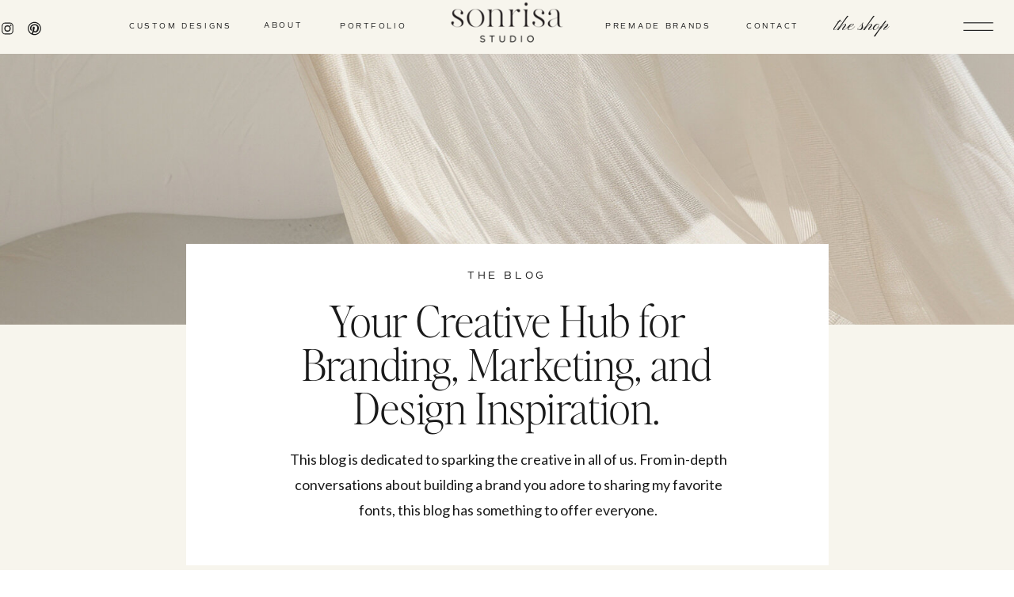

--- FILE ---
content_type: text/html; charset=UTF-8
request_url: https://sonrisastudio.com/tag/brand-identity/
body_size: 30645
content:
<!DOCTYPE html>
<html lang="en-US" class="d">
<head>
<link rel="stylesheet" type="text/css" href="//lib.showit.co/engine/2.6.2/showit.css" />
<meta name='robots' content='index, follow, max-image-preview:large, max-snippet:-1, max-video-preview:-1' />

            <script data-no-defer="1" data-ezscrex="false" data-cfasync="false" data-pagespeed-no-defer data-cookieconsent="ignore">
                var ctPublicFunctions = {"_ajax_nonce":"56ebff5091","_rest_nonce":"8872a6d0e1","_ajax_url":"\/wp-admin\/admin-ajax.php","_rest_url":"https:\/\/sonrisastudio.com\/wp-json\/","data__cookies_type":"native","data__ajax_type":"custom_ajax","data__bot_detector_enabled":0,"data__frontend_data_log_enabled":1,"cookiePrefix":"","wprocket_detected":false,"host_url":"sonrisastudio.com","text__ee_click_to_select":"Click to select the whole data","text__ee_original_email":"The complete one is","text__ee_got_it":"Got it","text__ee_blocked":"Blocked","text__ee_cannot_connect":"Cannot connect","text__ee_cannot_decode":"Can not decode email. Unknown reason","text__ee_email_decoder":"CleanTalk email decoder","text__ee_wait_for_decoding":"The magic is on the way!","text__ee_decoding_process":"Please wait a few seconds while we decode the contact data."}
            </script>
        
            <script data-no-defer="1" data-ezscrex="false" data-cfasync="false" data-pagespeed-no-defer data-cookieconsent="ignore">
                var ctPublic = {"_ajax_nonce":"56ebff5091","settings__forms__check_internal":"0","settings__forms__check_external":"0","settings__forms__force_protection":0,"settings__forms__search_test":"0","settings__data__bot_detector_enabled":0,"settings__sfw__anti_crawler":0,"blog_home":"https:\/\/sonrisastudio.com\/","pixel__setting":"3","pixel__enabled":false,"pixel__url":"https:\/\/moderate9-v4.cleantalk.org\/pixel\/932076bf4198a63e366d333b7dc833b7.gif","data__email_check_before_post":"1","data__email_check_exist_post":1,"data__cookies_type":"native","data__key_is_ok":true,"data__visible_fields_required":true,"wl_brandname":"Anti-Spam by CleanTalk","wl_brandname_short":"CleanTalk","ct_checkjs_key":350366512,"emailEncoderPassKey":"1e5fa4774f5718a5915ed0c31715af97","bot_detector_forms_excluded":"W10=","advancedCacheExists":false,"varnishCacheExists":false,"wc_ajax_add_to_cart":false}
            </script>
        
	<!-- This site is optimized with the Yoast SEO plugin v26.3 - https://yoast.com/wordpress/plugins/seo/ -->
	<title>brand identity Archives - sonrisastudio.com</title>
	<link rel="canonical" href="https://sonrisastudio.com/tag/brand-identity/" />
	<link rel="next" href="https://sonrisastudio.com/tag/brand-identity/page/2/" />
	<meta property="og:locale" content="en_US" />
	<meta property="og:type" content="article" />
	<meta property="og:title" content="brand identity Archives - sonrisastudio.com" />
	<meta property="og:url" content="https://sonrisastudio.com/tag/brand-identity/" />
	<meta property="og:site_name" content="sonrisastudio.com" />
	<meta name="twitter:card" content="summary_large_image" />
	<script type="application/ld+json" class="yoast-schema-graph">{"@context":"https://schema.org","@graph":[{"@type":"CollectionPage","@id":"https://sonrisastudio.com/tag/brand-identity/","url":"https://sonrisastudio.com/tag/brand-identity/","name":"brand identity Archives - sonrisastudio.com","isPartOf":{"@id":"https://sonrisastudio.com/#website"},"primaryImageOfPage":{"@id":"https://sonrisastudio.com/tag/brand-identity/#primaryimage"},"image":{"@id":"https://sonrisastudio.com/tag/brand-identity/#primaryimage"},"thumbnailUrl":"https://sonrisastudio.com/wp-content/uploads/sites/3664/2021/11/Feature-Image.png","breadcrumb":{"@id":"https://sonrisastudio.com/tag/brand-identity/#breadcrumb"},"inLanguage":"en-US"},{"@type":"ImageObject","inLanguage":"en-US","@id":"https://sonrisastudio.com/tag/brand-identity/#primaryimage","url":"https://sonrisastudio.com/wp-content/uploads/sites/3664/2021/11/Feature-Image.png","contentUrl":"https://sonrisastudio.com/wp-content/uploads/sites/3664/2021/11/Feature-Image.png","width":1081,"height":1081,"caption":"Create a Memorable Brand with Sonrisa Studio"},{"@type":"BreadcrumbList","@id":"https://sonrisastudio.com/tag/brand-identity/#breadcrumb","itemListElement":[{"@type":"ListItem","position":1,"name":"Home","item":"https://sonrisastudio.com/"},{"@type":"ListItem","position":2,"name":"brand identity"}]},{"@type":"WebSite","@id":"https://sonrisastudio.com/#website","url":"https://sonrisastudio.com/","name":"sonrisastudio.com","description":"","potentialAction":[{"@type":"SearchAction","target":{"@type":"EntryPoint","urlTemplate":"https://sonrisastudio.com/?s={search_term_string}"},"query-input":{"@type":"PropertyValueSpecification","valueRequired":true,"valueName":"search_term_string"}}],"inLanguage":"en-US"}]}</script>
	<!-- / Yoast SEO plugin. -->


<link rel="alternate" type="application/rss+xml" title="sonrisastudio.com &raquo; Feed" href="https://sonrisastudio.com/feed/" />
<link rel="alternate" type="application/rss+xml" title="sonrisastudio.com &raquo; Comments Feed" href="https://sonrisastudio.com/comments/feed/" />
<link rel="alternate" type="application/rss+xml" title="sonrisastudio.com &raquo; brand identity Tag Feed" href="https://sonrisastudio.com/tag/brand-identity/feed/" />
<script type="text/javascript">
/* <![CDATA[ */
window._wpemojiSettings = {"baseUrl":"https:\/\/s.w.org\/images\/core\/emoji\/16.0.1\/72x72\/","ext":".png","svgUrl":"https:\/\/s.w.org\/images\/core\/emoji\/16.0.1\/svg\/","svgExt":".svg","source":{"concatemoji":"https:\/\/sonrisastudio.com\/wp-includes\/js\/wp-emoji-release.min.js?ver=6.8.3"}};
/*! This file is auto-generated */
!function(s,n){var o,i,e;function c(e){try{var t={supportTests:e,timestamp:(new Date).valueOf()};sessionStorage.setItem(o,JSON.stringify(t))}catch(e){}}function p(e,t,n){e.clearRect(0,0,e.canvas.width,e.canvas.height),e.fillText(t,0,0);var t=new Uint32Array(e.getImageData(0,0,e.canvas.width,e.canvas.height).data),a=(e.clearRect(0,0,e.canvas.width,e.canvas.height),e.fillText(n,0,0),new Uint32Array(e.getImageData(0,0,e.canvas.width,e.canvas.height).data));return t.every(function(e,t){return e===a[t]})}function u(e,t){e.clearRect(0,0,e.canvas.width,e.canvas.height),e.fillText(t,0,0);for(var n=e.getImageData(16,16,1,1),a=0;a<n.data.length;a++)if(0!==n.data[a])return!1;return!0}function f(e,t,n,a){switch(t){case"flag":return n(e,"\ud83c\udff3\ufe0f\u200d\u26a7\ufe0f","\ud83c\udff3\ufe0f\u200b\u26a7\ufe0f")?!1:!n(e,"\ud83c\udde8\ud83c\uddf6","\ud83c\udde8\u200b\ud83c\uddf6")&&!n(e,"\ud83c\udff4\udb40\udc67\udb40\udc62\udb40\udc65\udb40\udc6e\udb40\udc67\udb40\udc7f","\ud83c\udff4\u200b\udb40\udc67\u200b\udb40\udc62\u200b\udb40\udc65\u200b\udb40\udc6e\u200b\udb40\udc67\u200b\udb40\udc7f");case"emoji":return!a(e,"\ud83e\udedf")}return!1}function g(e,t,n,a){var r="undefined"!=typeof WorkerGlobalScope&&self instanceof WorkerGlobalScope?new OffscreenCanvas(300,150):s.createElement("canvas"),o=r.getContext("2d",{willReadFrequently:!0}),i=(o.textBaseline="top",o.font="600 32px Arial",{});return e.forEach(function(e){i[e]=t(o,e,n,a)}),i}function t(e){var t=s.createElement("script");t.src=e,t.defer=!0,s.head.appendChild(t)}"undefined"!=typeof Promise&&(o="wpEmojiSettingsSupports",i=["flag","emoji"],n.supports={everything:!0,everythingExceptFlag:!0},e=new Promise(function(e){s.addEventListener("DOMContentLoaded",e,{once:!0})}),new Promise(function(t){var n=function(){try{var e=JSON.parse(sessionStorage.getItem(o));if("object"==typeof e&&"number"==typeof e.timestamp&&(new Date).valueOf()<e.timestamp+604800&&"object"==typeof e.supportTests)return e.supportTests}catch(e){}return null}();if(!n){if("undefined"!=typeof Worker&&"undefined"!=typeof OffscreenCanvas&&"undefined"!=typeof URL&&URL.createObjectURL&&"undefined"!=typeof Blob)try{var e="postMessage("+g.toString()+"("+[JSON.stringify(i),f.toString(),p.toString(),u.toString()].join(",")+"));",a=new Blob([e],{type:"text/javascript"}),r=new Worker(URL.createObjectURL(a),{name:"wpTestEmojiSupports"});return void(r.onmessage=function(e){c(n=e.data),r.terminate(),t(n)})}catch(e){}c(n=g(i,f,p,u))}t(n)}).then(function(e){for(var t in e)n.supports[t]=e[t],n.supports.everything=n.supports.everything&&n.supports[t],"flag"!==t&&(n.supports.everythingExceptFlag=n.supports.everythingExceptFlag&&n.supports[t]);n.supports.everythingExceptFlag=n.supports.everythingExceptFlag&&!n.supports.flag,n.DOMReady=!1,n.readyCallback=function(){n.DOMReady=!0}}).then(function(){return e}).then(function(){var e;n.supports.everything||(n.readyCallback(),(e=n.source||{}).concatemoji?t(e.concatemoji):e.wpemoji&&e.twemoji&&(t(e.twemoji),t(e.wpemoji)))}))}((window,document),window._wpemojiSettings);
/* ]]> */
</script>
<style id='wp-emoji-styles-inline-css' type='text/css'>

	img.wp-smiley, img.emoji {
		display: inline !important;
		border: none !important;
		box-shadow: none !important;
		height: 1em !important;
		width: 1em !important;
		margin: 0 0.07em !important;
		vertical-align: -0.1em !important;
		background: none !important;
		padding: 0 !important;
	}
</style>
<link rel='stylesheet' id='wp-block-library-css' href='https://sonrisastudio.com/wp-includes/css/dist/block-library/style.min.css?ver=6.8.3' type='text/css' media='all' />
<style id='classic-theme-styles-inline-css' type='text/css'>
/*! This file is auto-generated */
.wp-block-button__link{color:#fff;background-color:#32373c;border-radius:9999px;box-shadow:none;text-decoration:none;padding:calc(.667em + 2px) calc(1.333em + 2px);font-size:1.125em}.wp-block-file__button{background:#32373c;color:#fff;text-decoration:none}
</style>
<style id='global-styles-inline-css' type='text/css'>
:root{--wp--preset--aspect-ratio--square: 1;--wp--preset--aspect-ratio--4-3: 4/3;--wp--preset--aspect-ratio--3-4: 3/4;--wp--preset--aspect-ratio--3-2: 3/2;--wp--preset--aspect-ratio--2-3: 2/3;--wp--preset--aspect-ratio--16-9: 16/9;--wp--preset--aspect-ratio--9-16: 9/16;--wp--preset--color--black: #000000;--wp--preset--color--cyan-bluish-gray: #abb8c3;--wp--preset--color--white: #ffffff;--wp--preset--color--pale-pink: #f78da7;--wp--preset--color--vivid-red: #cf2e2e;--wp--preset--color--luminous-vivid-orange: #ff6900;--wp--preset--color--luminous-vivid-amber: #fcb900;--wp--preset--color--light-green-cyan: #7bdcb5;--wp--preset--color--vivid-green-cyan: #00d084;--wp--preset--color--pale-cyan-blue: #8ed1fc;--wp--preset--color--vivid-cyan-blue: #0693e3;--wp--preset--color--vivid-purple: #9b51e0;--wp--preset--gradient--vivid-cyan-blue-to-vivid-purple: linear-gradient(135deg,rgba(6,147,227,1) 0%,rgb(155,81,224) 100%);--wp--preset--gradient--light-green-cyan-to-vivid-green-cyan: linear-gradient(135deg,rgb(122,220,180) 0%,rgb(0,208,130) 100%);--wp--preset--gradient--luminous-vivid-amber-to-luminous-vivid-orange: linear-gradient(135deg,rgba(252,185,0,1) 0%,rgba(255,105,0,1) 100%);--wp--preset--gradient--luminous-vivid-orange-to-vivid-red: linear-gradient(135deg,rgba(255,105,0,1) 0%,rgb(207,46,46) 100%);--wp--preset--gradient--very-light-gray-to-cyan-bluish-gray: linear-gradient(135deg,rgb(238,238,238) 0%,rgb(169,184,195) 100%);--wp--preset--gradient--cool-to-warm-spectrum: linear-gradient(135deg,rgb(74,234,220) 0%,rgb(151,120,209) 20%,rgb(207,42,186) 40%,rgb(238,44,130) 60%,rgb(251,105,98) 80%,rgb(254,248,76) 100%);--wp--preset--gradient--blush-light-purple: linear-gradient(135deg,rgb(255,206,236) 0%,rgb(152,150,240) 100%);--wp--preset--gradient--blush-bordeaux: linear-gradient(135deg,rgb(254,205,165) 0%,rgb(254,45,45) 50%,rgb(107,0,62) 100%);--wp--preset--gradient--luminous-dusk: linear-gradient(135deg,rgb(255,203,112) 0%,rgb(199,81,192) 50%,rgb(65,88,208) 100%);--wp--preset--gradient--pale-ocean: linear-gradient(135deg,rgb(255,245,203) 0%,rgb(182,227,212) 50%,rgb(51,167,181) 100%);--wp--preset--gradient--electric-grass: linear-gradient(135deg,rgb(202,248,128) 0%,rgb(113,206,126) 100%);--wp--preset--gradient--midnight: linear-gradient(135deg,rgb(2,3,129) 0%,rgb(40,116,252) 100%);--wp--preset--font-size--small: 13px;--wp--preset--font-size--medium: 20px;--wp--preset--font-size--large: 36px;--wp--preset--font-size--x-large: 42px;--wp--preset--spacing--20: 0.44rem;--wp--preset--spacing--30: 0.67rem;--wp--preset--spacing--40: 1rem;--wp--preset--spacing--50: 1.5rem;--wp--preset--spacing--60: 2.25rem;--wp--preset--spacing--70: 3.38rem;--wp--preset--spacing--80: 5.06rem;--wp--preset--shadow--natural: 6px 6px 9px rgba(0, 0, 0, 0.2);--wp--preset--shadow--deep: 12px 12px 50px rgba(0, 0, 0, 0.4);--wp--preset--shadow--sharp: 6px 6px 0px rgba(0, 0, 0, 0.2);--wp--preset--shadow--outlined: 6px 6px 0px -3px rgba(255, 255, 255, 1), 6px 6px rgba(0, 0, 0, 1);--wp--preset--shadow--crisp: 6px 6px 0px rgba(0, 0, 0, 1);}:where(.is-layout-flex){gap: 0.5em;}:where(.is-layout-grid){gap: 0.5em;}body .is-layout-flex{display: flex;}.is-layout-flex{flex-wrap: wrap;align-items: center;}.is-layout-flex > :is(*, div){margin: 0;}body .is-layout-grid{display: grid;}.is-layout-grid > :is(*, div){margin: 0;}:where(.wp-block-columns.is-layout-flex){gap: 2em;}:where(.wp-block-columns.is-layout-grid){gap: 2em;}:where(.wp-block-post-template.is-layout-flex){gap: 1.25em;}:where(.wp-block-post-template.is-layout-grid){gap: 1.25em;}.has-black-color{color: var(--wp--preset--color--black) !important;}.has-cyan-bluish-gray-color{color: var(--wp--preset--color--cyan-bluish-gray) !important;}.has-white-color{color: var(--wp--preset--color--white) !important;}.has-pale-pink-color{color: var(--wp--preset--color--pale-pink) !important;}.has-vivid-red-color{color: var(--wp--preset--color--vivid-red) !important;}.has-luminous-vivid-orange-color{color: var(--wp--preset--color--luminous-vivid-orange) !important;}.has-luminous-vivid-amber-color{color: var(--wp--preset--color--luminous-vivid-amber) !important;}.has-light-green-cyan-color{color: var(--wp--preset--color--light-green-cyan) !important;}.has-vivid-green-cyan-color{color: var(--wp--preset--color--vivid-green-cyan) !important;}.has-pale-cyan-blue-color{color: var(--wp--preset--color--pale-cyan-blue) !important;}.has-vivid-cyan-blue-color{color: var(--wp--preset--color--vivid-cyan-blue) !important;}.has-vivid-purple-color{color: var(--wp--preset--color--vivid-purple) !important;}.has-black-background-color{background-color: var(--wp--preset--color--black) !important;}.has-cyan-bluish-gray-background-color{background-color: var(--wp--preset--color--cyan-bluish-gray) !important;}.has-white-background-color{background-color: var(--wp--preset--color--white) !important;}.has-pale-pink-background-color{background-color: var(--wp--preset--color--pale-pink) !important;}.has-vivid-red-background-color{background-color: var(--wp--preset--color--vivid-red) !important;}.has-luminous-vivid-orange-background-color{background-color: var(--wp--preset--color--luminous-vivid-orange) !important;}.has-luminous-vivid-amber-background-color{background-color: var(--wp--preset--color--luminous-vivid-amber) !important;}.has-light-green-cyan-background-color{background-color: var(--wp--preset--color--light-green-cyan) !important;}.has-vivid-green-cyan-background-color{background-color: var(--wp--preset--color--vivid-green-cyan) !important;}.has-pale-cyan-blue-background-color{background-color: var(--wp--preset--color--pale-cyan-blue) !important;}.has-vivid-cyan-blue-background-color{background-color: var(--wp--preset--color--vivid-cyan-blue) !important;}.has-vivid-purple-background-color{background-color: var(--wp--preset--color--vivid-purple) !important;}.has-black-border-color{border-color: var(--wp--preset--color--black) !important;}.has-cyan-bluish-gray-border-color{border-color: var(--wp--preset--color--cyan-bluish-gray) !important;}.has-white-border-color{border-color: var(--wp--preset--color--white) !important;}.has-pale-pink-border-color{border-color: var(--wp--preset--color--pale-pink) !important;}.has-vivid-red-border-color{border-color: var(--wp--preset--color--vivid-red) !important;}.has-luminous-vivid-orange-border-color{border-color: var(--wp--preset--color--luminous-vivid-orange) !important;}.has-luminous-vivid-amber-border-color{border-color: var(--wp--preset--color--luminous-vivid-amber) !important;}.has-light-green-cyan-border-color{border-color: var(--wp--preset--color--light-green-cyan) !important;}.has-vivid-green-cyan-border-color{border-color: var(--wp--preset--color--vivid-green-cyan) !important;}.has-pale-cyan-blue-border-color{border-color: var(--wp--preset--color--pale-cyan-blue) !important;}.has-vivid-cyan-blue-border-color{border-color: var(--wp--preset--color--vivid-cyan-blue) !important;}.has-vivid-purple-border-color{border-color: var(--wp--preset--color--vivid-purple) !important;}.has-vivid-cyan-blue-to-vivid-purple-gradient-background{background: var(--wp--preset--gradient--vivid-cyan-blue-to-vivid-purple) !important;}.has-light-green-cyan-to-vivid-green-cyan-gradient-background{background: var(--wp--preset--gradient--light-green-cyan-to-vivid-green-cyan) !important;}.has-luminous-vivid-amber-to-luminous-vivid-orange-gradient-background{background: var(--wp--preset--gradient--luminous-vivid-amber-to-luminous-vivid-orange) !important;}.has-luminous-vivid-orange-to-vivid-red-gradient-background{background: var(--wp--preset--gradient--luminous-vivid-orange-to-vivid-red) !important;}.has-very-light-gray-to-cyan-bluish-gray-gradient-background{background: var(--wp--preset--gradient--very-light-gray-to-cyan-bluish-gray) !important;}.has-cool-to-warm-spectrum-gradient-background{background: var(--wp--preset--gradient--cool-to-warm-spectrum) !important;}.has-blush-light-purple-gradient-background{background: var(--wp--preset--gradient--blush-light-purple) !important;}.has-blush-bordeaux-gradient-background{background: var(--wp--preset--gradient--blush-bordeaux) !important;}.has-luminous-dusk-gradient-background{background: var(--wp--preset--gradient--luminous-dusk) !important;}.has-pale-ocean-gradient-background{background: var(--wp--preset--gradient--pale-ocean) !important;}.has-electric-grass-gradient-background{background: var(--wp--preset--gradient--electric-grass) !important;}.has-midnight-gradient-background{background: var(--wp--preset--gradient--midnight) !important;}.has-small-font-size{font-size: var(--wp--preset--font-size--small) !important;}.has-medium-font-size{font-size: var(--wp--preset--font-size--medium) !important;}.has-large-font-size{font-size: var(--wp--preset--font-size--large) !important;}.has-x-large-font-size{font-size: var(--wp--preset--font-size--x-large) !important;}
:where(.wp-block-post-template.is-layout-flex){gap: 1.25em;}:where(.wp-block-post-template.is-layout-grid){gap: 1.25em;}
:where(.wp-block-columns.is-layout-flex){gap: 2em;}:where(.wp-block-columns.is-layout-grid){gap: 2em;}
:root :where(.wp-block-pullquote){font-size: 1.5em;line-height: 1.6;}
</style>
<link rel='stylesheet' id='cleantalk-public-css-css' href='https://sonrisastudio.com/wp-content/plugins/cleantalk-spam-protect/css/cleantalk-public.min.css?ver=6.67_1762444237' type='text/css' media='all' />
<link rel='stylesheet' id='cleantalk-email-decoder-css-css' href='https://sonrisastudio.com/wp-content/plugins/cleantalk-spam-protect/css/cleantalk-email-decoder.min.css?ver=6.67_1762444237' type='text/css' media='all' />
<script type="text/javascript" src="https://sonrisastudio.com/wp-content/plugins/cleantalk-spam-protect/js/apbct-public-bundle_gathering.min.js?ver=6.67_1762444237" id="apbct-public-bundle_gathering.min-js-js"></script>
<script type="text/javascript" src="https://sonrisastudio.com/wp-includes/js/jquery/jquery.min.js?ver=3.7.1" id="jquery-core-js"></script>
<script type="text/javascript" src="https://sonrisastudio.com/wp-includes/js/jquery/jquery-migrate.min.js?ver=3.4.1" id="jquery-migrate-js"></script>
<script type="text/javascript" src="https://sonrisastudio.com/wp-content/plugins/showit/public/js/showit.js?ver=1761208931" id="si-script-js"></script>
<link rel="https://api.w.org/" href="https://sonrisastudio.com/wp-json/" /><link rel="alternate" title="JSON" type="application/json" href="https://sonrisastudio.com/wp-json/wp/v2/tags/17" /><link rel="EditURI" type="application/rsd+xml" title="RSD" href="https://sonrisastudio.com/xmlrpc.php?rsd" />
		<script type="text/javascript" async defer data-pin-color="red"  data-pin-hover="true"
			src="https://sonrisastudio.com/wp-content/plugins/pinterest-pin-it-button-on-image-hover-and-post/js/pinit.js"></script>
		<style type="text/css">.recentcomments a{display:inline !important;padding:0 !important;margin:0 !important;}</style>
<meta charset="UTF-8" />
<meta name="viewport" content="width=device-width, initial-scale=1" />
<link rel="icon" type="image/png" href="//static.showit.co/200/srhdwV0mTXWXinsJYdgSIw/69123/sonrisa-rebranding-submarks-38.png" />
<link rel="preconnect" href="https://static.showit.co" />

<link rel="preconnect" href="https://fonts.googleapis.com">
<link rel="preconnect" href="https://fonts.gstatic.com" crossorigin>
<link href="https://fonts.googleapis.com/css?family=Pinyon+Script:regular|Lato:regular|Montserrat:500" rel="stylesheet" type="text/css"/>
<style>
@font-face{font-family:Commuter Sans;src:url('//static.showit.co/file/KNEsZaLnodbT7NmXoLq3Sg/69123/dharma_type_-_commuters_sans_regular.woff');}
@font-face{font-family:Editors Note Extra;src:url('//static.showit.co/file/WHjCQ-U9TxGPJxFQchiSng/69123/editor_snote-extralight.woff');}
@font-face{font-family:Editors Note Extra Light Italic;src:url('//static.showit.co/file/otSgZ_RDSKenmWWhtf9wcw/69123/editor_snote-extralightitalic.woff');}
@font-face{font-family:Editors Note Extra Light;src:url('//static.showit.co/file/PqGkyZHORPO2fN6sV-lZ7g/shared/editor_snote-extralight.woff');}
</style>
<script id="init_data" type="application/json">
{"mobile":{"w":320},"desktop":{"w":1200,"bgFillType":"color","bgColor":"#000000:0"},"sid":"ddycq4mnsr69v6zg_zly7w","break":768,"assetURL":"//static.showit.co","contactFormId":"69123/176753","cfAction":"aHR0cHM6Ly9jbGllbnRzZXJ2aWNlLnNob3dpdC5jby9jb250YWN0Zm9ybQ==","sgAction":"aHR0cHM6Ly9jbGllbnRzZXJ2aWNlLnNob3dpdC5jby9zb2NpYWxncmlk","blockData":[{"slug":"navigation-1","visible":"a","states":[{"d":{"bgFillType":"color","bgColor":"#000000:0","bgMediaType":"none"},"m":{"bgFillType":"color","bgColor":"#000000:0","bgMediaType":"none"},"slug":"view-1"},{"d":{"bgFillType":"color","bgColor":"#000000:0","bgMediaType":"none"},"m":{"bgFillType":"color","bgColor":"#000000:0","bgMediaType":"none"},"slug":"view-1-1"},{"d":{"bgFillType":"color","bgColor":"#000000:0","bgMediaType":"none"},"m":{"bgFillType":"color","bgColor":"#000000:0","bgMediaType":"none"},"slug":"view-2-1"},{"d":{"bgFillType":"color","bgColor":"#000000:0","bgMediaType":"none"},"m":{"bgFillType":"color","bgColor":"#000000:0","bgMediaType":"none"},"slug":"view-2"}],"d":{"h":68,"w":1200,"locking":{"scrollOffset":1},"nature":"dH","stateTrIn":{"type":"none","duration":3,"direction":"Down"},"stateTrOut":{"type":"none","duration":3,"direction":"Up"},"bgFillType":"color","bgColor":"colors-6","bgMediaType":"none"},"m":{"h":60,"w":320,"locking":{"scrollOffset":1},"nature":"dH","bgFillType":"color","bgColor":"colors-6","bgMediaType":"none"},"stateTrans":[{},{},{},{}]},{"slug":"banner-image-1","visible":"a","states":[],"d":{"h":342,"w":1200,"aav":5,"stateTrIn":{"type":"fade","duration":1},"stateTrOut":{"type":"fade","duration":1},"bgFillType":"color","bgColor":"colors-0","bgMediaType":"image","bgImage":{"key":"ZX4rBbqFY1a1cRlbuen4WQ/69123/light-airy-make-stories-studio-190.jpg","aspect_ratio":0.70732,"title":"light-airy-make-stories-studio-190","type":"asset"},"bgOpacity":"100","bgPos":"cm","bgScroll":"x"},"m":{"h":229,"w":320,"bgFillType":"color","bgColor":"colors-0","bgMediaType":"image","bgImage":{"key":"ZX4rBbqFY1a1cRlbuen4WQ/69123/light-airy-make-stories-studio-190.jpg","aspect_ratio":0.70732,"title":"light-airy-make-stories-studio-190","type":"asset"},"bgOpacity":"100","bgPos":"cm","bgScroll":"x"}},{"slug":"banner-image","visible":"a","states":[],"d":{"h":324,"w":1200,"aav":5,"stateTrIn":{"type":"fade","duration":1},"stateTrOut":{"type":"fade","duration":1},"bgFillType":"color","bgColor":"colors-6","bgMediaType":"none"},"m":{"h":317,"w":320,"bgFillType":"color","bgColor":"colors-6","bgMediaType":"none"}},{"slug":"new-canvas","visible":"a","states":[],"d":{"h":94,"w":1200,"bgFillType":"color","bgColor":"colors-6","bgMediaType":"none"},"m":{"h":90,"w":320,"bgFillType":"color","bgColor":"colors-6","bgMediaType":"none"}},{"slug":"new-canvas-1","visible":"a","states":[{"d":{"bgFillType":"color","bgColor":"#000000:0","bgMediaType":"none"},"m":{"bgFillType":"color","bgColor":"#000000:0","bgMediaType":"none"},"slug":"view-1"},{"d":{"bgFillType":"color","bgColor":"#000000:0","bgMediaType":"none"},"m":{"bgFillType":"color","bgColor":"#000000:0","bgMediaType":"none"},"slug":"view-2"},{"d":{"bgFillType":"color","bgColor":"#000000:0","bgMediaType":"none"},"m":{"bgFillType":"color","bgColor":"#000000:0","bgMediaType":"none"},"slug":"view-3"},{"d":{"bgFillType":"color","bgColor":"#000000:0","bgMediaType":"none"},"m":{"bgFillType":"color","bgColor":"#000000:0","bgMediaType":"none"},"slug":"view-4"}],"d":{"h":2339,"w":1200,"bgFillType":"color","bgColor":"colors-6","bgMediaType":"none"},"m":{"h":2092,"w":320,"bgFillType":"color","bgColor":"colors-6","bgMediaType":"none"},"stateTrans":[{},{},{},{}]},{"slug":"pagination","visible":"a","states":[],"d":{"h":163,"w":1200,"bgFillType":"color","bgColor":"colors-6","bgMediaType":"none"},"m":{"h":61,"w":320,"bgFillType":"color","bgColor":"colors-6","bgMediaType":"none"}},{"slug":"how-it-works-1","visible":"a","states":[{"d":{"bgFillType":"color","bgColor":"#000000:0","bgMediaType":"none"},"m":{"bgFillType":"color","bgColor":"#000000:0","bgMediaType":"none"},"slug":"about1"},{"d":{"bgFillType":"color","bgColor":"#000000:0","bgMediaType":"none"},"m":{"bgFillType":"color","bgColor":"#000000:0","bgMediaType":"none"},"slug":"about-2"},{"d":{"bgFillType":"color","bgColor":"#000000:0","bgMediaType":"none"},"m":{"bgFillType":"color","bgColor":"#000000:0","bgMediaType":"none"},"slug":"view-3"}],"d":{"h":220,"w":1200,"stateTrIn":{"type":"slide","duration":1,"direction":"Right"},"stateTrOut":{"type":"slide","duration":1,"direction":"Left"},"bgFillType":"color","bgColor":"colors-6","bgMediaType":"none"},"m":{"h":362,"w":320,"bgFillType":"color","bgColor":"colors-6","bgMediaType":"none"},"stateTrans":[{"d":{"in":{"cl":"slideInRight","d":1,"dl":"0","od":"slideInLeft"},"out":{"cl":"slideOutLeft","d":1,"dl":"0","od":"slideOutRight"}}},{"d":{"in":{"cl":"slideInRight","d":1,"dl":"0","od":"slideInLeft"},"out":{"cl":"slideOutLeft","d":1,"dl":"0","od":"slideOutRight"}}},{"d":{"in":{"cl":"slideInRight","d":1,"dl":"0","od":"slideInLeft"},"out":{"cl":"slideOutLeft","d":1,"dl":"0","od":"slideOutRight"}}}]},{"slug":"free-resources-1","visible":"a","states":[],"d":{"h":1174,"w":1200,"bgFillType":"color","bgColor":"colors-0","bgMediaType":"none"},"m":{"h":1807,"w":320,"bgFillType":"color","bgColor":"colors-0","bgMediaType":"none"}},{"slug":"plan-behind-brand-blog","visible":"a","states":[{"d":{"bgFillType":"color","bgColor":"#000000:0","bgMediaType":"none"},"m":{"bgFillType":"color","bgColor":"#000000:0","bgMediaType":"none"},"slug":"view-1"}],"d":{"h":778,"w":1200,"bgFillType":"color","bgColor":"colors-6","bgMediaType":"none"},"m":{"h":858,"w":320,"bgFillType":"color","bgColor":"colors-6","bgMediaType":"none"},"stateTrans":[{}]},{"slug":"insta-widget","visible":"a","states":[],"d":{"h":424,"w":1200,"bgFillType":"color","bgColor":"colors-7","bgMediaType":"none"},"m":{"h":223,"w":320,"bgFillType":"color","bgColor":"colors-7","bgMediaType":"none"}},{"slug":"footer","visible":"a","states":[{"d":{"bgFillType":"color","bgColor":"#000000:0","bgMediaType":"none"},"m":{"bgFillType":"color","bgColor":"#000000:0","bgMediaType":"none"},"slug":"view-1"},{"d":{"bgFillType":"color","bgColor":"#000000:0","bgMediaType":"none"},"m":{"bgFillType":"color","bgColor":"#000000:0","bgMediaType":"none"},"slug":"view-1-1"},{"d":{"bgFillType":"color","bgColor":"#000000:0","bgMediaType":"none"},"m":{"bgFillType":"color","bgColor":"#000000:0","bgMediaType":"none"},"slug":"view-2"}],"d":{"h":298,"w":1200,"bgFillType":"color","bgColor":"colors-0","bgMediaType":"none"},"m":{"h":648,"w":320,"bgFillType":"color","bgColor":"colors-0","bgMediaType":"none"},"stateTrans":[{},{},{}]},{"slug":"mobile-nav","visible":"m","states":[{"d":{"bgFillType":"color","bgColor":"#000000:0","bgMediaType":"none"},"m":{"bgFillType":"color","bgColor":"#000000:0","bgMediaType":"none"},"slug":"view-1"}],"d":{"h":400,"w":1200,"bgFillType":"color","bgColor":"#FFFFFF","bgMediaType":"none"},"m":{"h":752,"w":320,"locking":{"side":"t"},"nature":"wH","bgFillType":"color","bgColor":"colors-6","bgMediaType":"none"},"stateTrans":[{}]},{"slug":"checklist-popup","visible":"a","states":[],"d":{"h":828,"w":1200,"locking":{"side":"t"},"nature":"wH","aav":5,"stateTrIn":{"type":"fade","duration":1},"stateTrOut":{"type":"fade","duration":1},"bgFillType":"color","bgColor":"colors-6","bgMediaType":"none"},"m":{"h":773,"w":320,"bgFillType":"color","bgColor":"colors-6","bgMediaType":"none"}}],"elementData":[{"type":"icon","visible":"d","id":"navigation-1_view-1_4","blockId":"navigation-1","m":{"x":279,"y":45,"w":27,"h":27,"a":0},"d":{"x":1122,"y":9,"w":66,"h":49,"a":0,"lockH":"r"},"pc":[{"type":"show","block":"mobile-nav"}]},{"type":"iframe","visible":"a","id":"navigation-1_view-1_5","blockId":"navigation-1","m":{"x":79,"y":80,"w":165,"h":37,"a":0},"d":{"x":944,"y":173,"w":280,"h":38,"a":0}},{"type":"icon","visible":"m","id":"navigation-1_view-1_8","blockId":"navigation-1","m":{"x":280,"y":16,"w":30,"h":33,"a":0},"d":{"x":550,"y":-3,"w":100,"h":100,"a":0},"pc":[{"type":"show","block":"mobile-nav"}]},{"type":"text","visible":"d","id":"navigation-1_view-1_9","blockId":"navigation-1","m":{"x":124,"y":28,"w":71.39999999999999,"h":17,"a":0},"d":{"x":389,"y":24,"w":113,"h":19,"a":0}},{"type":"iframe","visible":"a","id":"navigation-1_view-1_10","blockId":"navigation-1","m":{"x":76,"y":87,"w":165,"h":37,"a":0},"d":{"x":465,"y":116,"w":359,"h":19,"a":0}},{"type":"iframe","visible":"a","id":"navigation-1_view-1_11","blockId":"navigation-1","m":{"x":47,"y":80,"w":224,"h":51,"a":0},"d":{"x":225,"y":135,"w":480,"h":38,"a":0}},{"type":"text","visible":"d","id":"navigation-1_view-1_12","blockId":"navigation-1","m":{"x":124,"y":28,"w":71.39999999999999,"h":17,"a":0},"d":{"x":123,"y":24,"w":158,"h":19,"a":0}},{"type":"text","visible":"d","id":"navigation-1_view-1_13","blockId":"navigation-1","m":{"x":124,"y":28,"w":71.39999999999999,"h":17,"a":0},"d":{"x":902,"y":24,"w":87,"h":19,"a":0}},{"type":"graphic","visible":"a","id":"navigation-1_view-1_14","blockId":"navigation-1","m":{"x":97,"y":-6,"w":130,"h":72,"a":0},"d":{"x":515,"y":-19,"w":172,"h":96,"a":0},"c":{"key":"21DFlscoT-eLJKgcLqCQLA/69123/sonrisa-logo-40.png","aspect_ratio":1.79542}},{"type":"icon","visible":"a","id":"navigation-1_view-1_15","blockId":"navigation-1","m":{"x":7,"y":22,"w":15,"h":17,"a":0},"d":{"x":0,"y":25,"w":19,"h":22,"a":0,"lockH":"l"}},{"type":"icon","visible":"a","id":"navigation-1_view-1_16","blockId":"navigation-1","m":{"x":32,"y":22,"w":15,"h":17,"a":0},"d":{"x":34,"y":25,"w":19,"h":22,"a":0,"lockH":"l"}},{"type":"iframe","visible":"a","id":"navigation-1_view-1_19","blockId":"navigation-1","m":{"x":7,"y":82,"w":224,"h":42,"a":0},"d":{"x":60,"y":154,"w":148,"h":15,"a":0}},{"type":"iframe","visible":"a","id":"navigation-1_view-1_20","blockId":"navigation-1","m":{"x":50,"y":103,"w":224,"h":42,"a":0},"d":{"x":41,"y":140,"w":480,"h":29,"a":0}},{"type":"text","visible":"d","id":"navigation-1_view-1_21","blockId":"navigation-1","m":{"x":124,"y":28,"w":71.39999999999999,"h":17,"a":0},"d":{"x":724,"y":24,"w":160,"h":19,"a":0}},{"type":"text","visible":"d","id":"navigation-1_view-1_22","blockId":"navigation-1","m":{"x":124,"y":28,"w":71.39999999999999,"h":17,"a":0},"d":{"x":1013,"y":8,"w":88,"h":43,"a":0}},{"type":"text","visible":"d","id":"navigation-1_view-1_23","blockId":"navigation-1","m":{"x":124,"y":28,"w":71.39999999999999,"h":17,"a":0},"d":{"x":293,"y":23,"w":89,"h":19,"a":0}},{"type":"simple","visible":"d","id":"navigation-1_view-1-1_0","blockId":"navigation-1","m":{"x":58,"y":34,"w":224,"h":111.3,"a":0},"d":{"x":600,"y":0,"w":619,"h":1603,"a":0,"trIn":{"cl":"slideInRight","d":1,"dl":"0"},"lockH":"rs","lockV":"s"}},{"type":"icon","visible":"d","id":"navigation-1_view-1-1_2","blockId":"navigation-1","m":{"x":135,"y":55,"w":50,"h":50,"a":0},"d":{"x":1128,"y":15,"w":58,"h":58,"a":0,"trIn":{"cl":"slideInRight","d":1,"dl":"0"},"lockH":"r"}},{"type":"simple","visible":"d","id":"navigation-1_view-1-1_3","blockId":"navigation-1","m":{"x":58,"y":34,"w":224,"h":111.3,"a":0},"d":{"x":-68,"y":0,"w":668,"h":1603,"a":0,"trIn":{"cl":"slideInRight","d":1,"dl":"0"},"lockH":"ls","lockV":"s"}},{"type":"icon","visible":"d","id":"navigation-1_view-1-1_4","blockId":"navigation-1","m":{"x":135,"y":55,"w":50,"h":50,"a":0},"d":{"x":936,"y":704,"w":25,"h":22,"a":0,"trIn":{"cl":"slideInRight","d":1,"dl":"0"}}},{"type":"icon","visible":"d","id":"navigation-1_view-1-1_5","blockId":"navigation-1","m":{"x":135,"y":55,"w":50,"h":50,"a":0},"d":{"x":982,"y":704,"w":25,"h":22,"a":0,"trIn":{"cl":"slideInRight","d":1,"dl":"0"}}},{"type":"text","visible":"d","id":"navigation-1_view-1-1_6","blockId":"navigation-1","m":{"x":113,"y":77,"w":135,"h":45,"a":0},"d":{"x":659,"y":708,"w":268,"h":21,"a":0,"trIn":{"cl":"slideInRight","d":1,"dl":"0"}}},{"type":"text","visible":"d","id":"navigation-1_view-1-1_8","blockId":"navigation-1","m":{"x":93,"y":57,"w":135,"h":45,"a":0},"d":{"x":659,"y":216,"w":225,"h":38,"a":0,"trIn":{"cl":"slideInRight","d":1,"dl":"0"}}},{"type":"text","visible":"d","id":"navigation-1_view-1-1_9","blockId":"navigation-1","m":{"x":93,"y":57,"w":135,"h":45,"a":0},"d":{"x":656,"y":305,"w":225,"h":38,"a":0,"trIn":{"cl":"slideInRight","d":1,"dl":"0"}}},{"type":"text","visible":"d","id":"navigation-1_view-1-1_10","blockId":"navigation-1","m":{"x":93,"y":57,"w":135,"h":45,"a":0},"d":{"x":656,"y":403,"w":225,"h":38,"a":0,"trIn":{"cl":"slideInRight","d":1,"dl":"0"}}},{"type":"text","visible":"d","id":"navigation-1_view-1-1_11","blockId":"navigation-1","m":{"x":113,"y":77,"w":135,"h":45,"a":0},"d":{"x":943,"y":591,"w":319,"h":60,"a":0,"trIn":{"cl":"slideInRight","d":1,"dl":"0"}}},{"type":"icon","visible":"d","id":"navigation-1_view-1-1_12","blockId":"navigation-1","m":{"x":135,"y":5,"w":50,"h":50,"a":0},"d":{"x":1144,"y":591,"w":36,"h":36,"a":0}},{"type":"graphic","visible":"d","id":"navigation-1_view-1-1_13","blockId":"navigation-1","m":{"x":86,"y":11,"w":164,"h":51,"a":0},"d":{"x":74,"y":75,"w":350,"h":416,"a":353,"trIn":{"cl":"slideInRight","d":1,"dl":"0"}},"c":{"key":"WeP5drkkRryDXnDcB2S52w/69123/brand-checklistipad.png","aspect_ratio":0.97371}},{"type":"text","visible":"d","id":"navigation-1_view-1-1_14","blockId":"navigation-1","m":{"x":113,"y":77,"w":135,"h":45,"a":0},"d":{"x":43,"y":524,"w":447,"h":146,"a":0,"trIn":{"cl":"slideInRight","d":1,"dl":"0"}}},{"type":"text","visible":"d","id":"navigation-1_view-1-1_15","blockId":"navigation-1","m":{"x":113,"y":77,"w":135,"h":45,"a":0},"d":{"x":50,"y":617,"w":433,"h":53,"a":0,"trIn":{"cl":"slideInRight","d":1,"dl":"0"}}},{"type":"simple","visible":"a","id":"navigation-1_view-1-1_16","blockId":"navigation-1","m":{"x":48,"y":9,"w":224,"h":42,"a":0,"trIn":{"cl":"slideInRight","d":1,"dl":"0"}},"d":{"x":180,"y":686,"w":174,"h":45,"a":0,"trIn":{"cl":"slideInRight","d":1,"dl":"0"}}},{"type":"text","visible":"d","id":"navigation-1_view-1-1_17","blockId":"navigation-1","m":{"x":124,"y":28,"w":71.39999999999999,"h":17,"a":0},"d":{"x":157,"y":700,"w":219,"h":17,"a":0,"trIn":{"cl":"slideInRight","d":1,"dl":"0"}}},{"type":"graphic","visible":"a","id":"navigation-1_view-1-1_18","blockId":"navigation-1","m":{"x":139,"y":9,"w":42,"h":42,"a":0,"trIn":{"cl":"slideInRight","d":1,"dl":"0"}},"d":{"x":656,"y":24,"w":137,"h":133,"a":0,"trIn":{"cl":"slideInRight","d":1,"dl":"0"}},"c":{"key":"XDWeQackTFu-P3hiKZcKew/69123/sonrisa-rebranding-submarks-34.png","aspect_ratio":1}},{"type":"text","visible":"d","id":"navigation-1_view-1-1_19","blockId":"navigation-1","m":{"x":113,"y":77,"w":135,"h":45,"a":0},"d":{"x":943,"y":216,"w":439,"h":49,"a":0,"trIn":{"cl":"slideInRight","d":1,"dl":"0"}}},{"type":"text","visible":"d","id":"navigation-1_view-1-1_20","blockId":"navigation-1","m":{"x":113,"y":77,"w":135,"h":45,"a":0},"d":{"x":943,"y":305,"w":319,"h":37,"a":0,"trIn":{"cl":"slideInRight","d":1,"dl":"0"}}},{"type":"text","visible":"d","id":"navigation-1_view-1-1_21","blockId":"navigation-1","m":{"x":113,"y":77,"w":135,"h":45,"a":0},"d":{"x":943,"y":500,"w":374,"h":47,"a":0,"trIn":{"cl":"slideInRight","d":1,"dl":"0"}}},{"type":"text","visible":"d","id":"navigation-1_view-1-1_22","blockId":"navigation-1","m":{"x":93,"y":57,"w":135,"h":45,"a":0},"d":{"x":943,"y":403,"w":327,"h":38,"a":0,"trIn":{"cl":"slideInRight","d":1,"dl":"0"}}},{"type":"text","visible":"d","id":"navigation-1_view-1-1_23","blockId":"navigation-1","m":{"x":103,"y":67,"w":135,"h":45,"a":0},"d":{"x":656,"y":500,"w":267,"h":47,"a":0,"trIn":{"cl":"slideInRight","d":1,"dl":"0"}}},{"type":"text","visible":"d","id":"navigation-1_view-1-1_24","blockId":"navigation-1","m":{"x":103,"y":67,"w":135,"h":45,"a":0},"d":{"x":656,"y":591,"w":267,"h":47,"a":0,"trIn":{"cl":"slideInRight","d":1,"dl":"0"}}},{"type":"icon","visible":"d","id":"navigation-1_view-2-1_4","blockId":"navigation-1","m":{"x":279,"y":45,"w":27,"h":27,"a":0},"d":{"x":1124,"y":14,"w":66,"h":49,"a":0,"lockH":"r"},"pc":[{"type":"show","block":"mobile-nav"}]},{"type":"iframe","visible":"a","id":"navigation-1_view-2-1_5","blockId":"navigation-1","m":{"x":79,"y":80,"w":165,"h":37,"a":0},"d":{"x":920,"y":88,"w":280,"h":38,"a":0}},{"type":"icon","visible":"m","id":"navigation-1_view-2-1_8","blockId":"navigation-1","m":{"x":280,"y":16,"w":30,"h":33,"a":0},"d":{"x":550,"y":-3,"w":100,"h":100,"a":0},"pc":[{"type":"show","block":"mobile-nav"}]},{"type":"text","visible":"d","id":"navigation-1_view-2-1_9","blockId":"navigation-1","m":{"x":124,"y":28,"w":71.39999999999999,"h":17,"a":0},"d":{"x":155,"y":29,"w":117,"h":19,"a":0}},{"type":"iframe","visible":"a","id":"navigation-1_view-2-1_10","blockId":"navigation-1","m":{"x":76,"y":87,"w":165,"h":37,"a":0},"d":{"x":465,"y":116,"w":359,"h":19,"a":0}},{"type":"iframe","visible":"a","id":"navigation-1_view-2-1_11","blockId":"navigation-1","m":{"x":47,"y":80,"w":224,"h":51,"a":0},"d":{"x":225,"y":135,"w":480,"h":38,"a":0}},{"type":"text","visible":"d","id":"navigation-1_view-2-1_12","blockId":"navigation-1","m":{"x":124,"y":28,"w":71.39999999999999,"h":17,"a":0},"d":{"x":277,"y":29,"w":113,"h":19,"a":0}},{"type":"text","visible":"d","id":"navigation-1_view-2-1_13","blockId":"navigation-1","m":{"x":124,"y":28,"w":71.39999999999999,"h":17,"a":0},"d":{"x":975,"y":31,"w":137,"h":19,"a":0}},{"type":"text","visible":"d","id":"navigation-1_view-2-1_14","blockId":"navigation-1","m":{"x":124,"y":28,"w":71.39999999999999,"h":17,"a":0},"d":{"x":422,"y":29,"w":69,"h":19,"a":0}},{"type":"graphic","visible":"a","id":"navigation-1_view-2-1_15","blockId":"navigation-1","m":{"x":97,"y":-6,"w":130,"h":72,"a":0},"d":{"x":503,"y":-21,"w":195,"h":109,"a":0},"c":{"key":"21DFlscoT-eLJKgcLqCQLA/69123/sonrisa-logo-40.png","aspect_ratio":1.79542}},{"type":"icon","visible":"a","id":"navigation-1_view-2-1_16","blockId":"navigation-1","m":{"x":7,"y":22,"w":15,"h":17,"a":0},"d":{"x":7,"y":25,"w":19,"h":22,"a":0,"lockH":"l"}},{"type":"icon","visible":"a","id":"navigation-1_view-2-1_17","blockId":"navigation-1","m":{"x":32,"y":22,"w":15,"h":17,"a":0},"d":{"x":41,"y":25,"w":19,"h":22,"a":0,"lockH":"l"}},{"type":"iframe","visible":"a","id":"navigation-1_view-2-1_20","blockId":"navigation-1","m":{"x":48,"y":9,"w":224,"h":42,"a":0},"d":{"x":60,"y":56,"w":148,"h":15,"a":0}},{"type":"iframe","visible":"a","id":"navigation-1_view-2-1_21","blockId":"navigation-1","m":{"x":48,"y":9,"w":224,"h":42,"a":0},"d":{"x":26,"y":87,"w":480,"h":29,"a":0}},{"type":"text","visible":"d","id":"navigation-1_view-2-1_22","blockId":"navigation-1","m":{"x":124,"y":28,"w":71.39999999999999,"h":17,"a":0},"d":{"x":932,"y":17,"w":48,"h":19,"a":0}},{"type":"text","visible":"d","id":"navigation-1_view-2-1_23","blockId":"navigation-1","m":{"x":124,"y":28,"w":71.39999999999999,"h":17,"a":0},"d":{"x":844,"y":31,"w":67,"h":19,"a":0}},{"type":"text","visible":"d","id":"navigation-1_view-2-1_24","blockId":"navigation-1","m":{"x":124,"y":28,"w":71.39999999999999,"h":17,"a":0},"d":{"x":743,"y":31,"w":96,"h":19,"a":0}},{"type":"simple","visible":"a","id":"navigation-1_view-2-1_25","blockId":"navigation-1","m":{"x":48,"y":9,"w":224,"h":42,"a":0},"d":{"x":-38,"y":73,"w":1257,"h":358,"a":0,"lockH":"s"}},{"type":"text","visible":"a","id":"navigation-1_view-2-1_26","blockId":"navigation-1","m":{"x":124,"y":22,"w":71.39999999999999,"h":17,"a":0},"d":{"x":422,"y":133,"w":323,"h":17,"a":0}},{"type":"text","visible":"a","id":"navigation-1_view-2-1_27","blockId":"navigation-1","m":{"x":124,"y":22,"w":71.39999999999999,"h":17,"a":0},"d":{"x":422,"y":187,"w":323,"h":17,"a":0}},{"type":"text","visible":"a","id":"navigation-1_view-2-1_28","blockId":"navigation-1","m":{"x":124,"y":22,"w":71.39999999999999,"h":17,"a":0},"d":{"x":422,"y":239,"w":323,"h":17,"a":0}},{"type":"simple","visible":"d","id":"navigation-1_view-2_0","blockId":"navigation-1","m":{"x":58,"y":34,"w":224,"h":111.3,"a":0},"d":{"x":-9,"y":73,"w":1219,"h":342,"a":0,"trIn":{"cl":"slideInRight","d":1,"dl":"0"},"lockH":"r","lockV":"s"}},{"type":"text","visible":"d","id":"navigation-1_view-2_3","blockId":"navigation-1","m":{"x":93,"y":57,"w":135,"h":45,"a":0},"d":{"x":65,"y":112,"w":408,"h":38,"a":0,"trIn":{"cl":"slideInRight","d":1,"dl":"0"},"lockH":"r"}},{"type":"icon","visible":"a","id":"navigation-1_view-2_4","blockId":"navigation-1","m":{"x":135,"y":5,"w":50,"h":50,"a":0},"d":{"x":1136,"y":14,"w":44,"h":44,"a":0}},{"type":"text","visible":"a","id":"navigation-1_view-2_5","blockId":"navigation-1","m":{"x":124,"y":22,"w":71.39999999999999,"h":17,"a":0},"d":{"x":521,"y":133,"w":323,"h":17,"a":0}},{"type":"text","visible":"a","id":"navigation-1_view-2_6","blockId":"navigation-1","m":{"x":124,"y":22,"w":71.39999999999999,"h":17,"a":0},"d":{"x":521,"y":187,"w":323,"h":17,"a":0}},{"type":"text","visible":"a","id":"navigation-1_view-2_7","blockId":"navigation-1","m":{"x":124,"y":22,"w":71.39999999999999,"h":17,"a":0},"d":{"x":521,"y":239,"w":323,"h":17,"a":0}},{"type":"simple","visible":"a","id":"banner-image_0","blockId":"banner-image","m":{"x":21,"y":-53,"w":286,"h":346,"a":0},"d":{"x":195,"y":-102,"w":811,"h":406,"a":0}},{"type":"text","visible":"a","id":"banner-image_1","blockId":"banner-image","m":{"x":38,"y":7,"w":252,"h":150,"a":0},"d":{"x":334,"y":-33,"w":532,"h":173,"a":0}},{"type":"text","visible":"a","id":"banner-image_2","blockId":"banner-image","m":{"x":47,"y":165,"w":234,"h":49,"a":0},"d":{"x":315,"y":154,"w":573,"h":90,"a":0}},{"type":"text","visible":"a","id":"banner-image_3","blockId":"banner-image","m":{"x":74,"y":-27,"w":180,"h":17,"a":0},"d":{"x":429,"y":-73,"w":342,"h":17,"a":0}},{"type":"text","visible":"a","id":"new-canvas_0","blockId":"new-canvas","m":{"x":-35,"y":51,"w":390,"h":79,"a":0},"d":{"x":188,"y":56,"w":824,"h":173,"a":0}},{"type":"graphic","visible":"a","id":"new-canvas-1_view-1_0","blockId":"new-canvas-1","m":{"x":21,"y":83,"w":279,"h":234,"a":0},"d":{"x":37,"y":181,"w":553,"h":489,"a":0},"c":{"key":"zxWajUUYSaKk3DVhk0FSJg/69123/7.png","aspect_ratio":1}},{"type":"simple","visible":"a","id":"new-canvas-1_view-1_1","blockId":"new-canvas-1","m":{"x":21,"y":83,"w":279,"h":467,"a":0},"d":{"x":37,"y":181,"w":1126,"h":489,"a":0}},{"type":"text","visible":"a","id":"new-canvas-1_view-1_2","blockId":"new-canvas-1","m":{"x":34,"y":368,"w":255,"h":107,"a":0},"d":{"x":652,"y":328,"w":453,"h":183,"a":0}},{"type":"text","visible":"a","id":"new-canvas-1_view-1_4","blockId":"new-canvas-1","m":{"x":34,"y":518,"w":293,"h":14,"a":0},"d":{"x":725,"y":619,"w":364,"h":19,"a":0}},{"type":"icon","visible":"a","id":"new-canvas-1_view-1_5","blockId":"new-canvas-1","m":{"x":252,"y":506,"w":37,"h":37,"a":0},"d":{"x":1096,"y":610,"w":39,"h":43,"a":0}},{"type":"graphic","visible":"a","id":"new-canvas-1_view-2_0","blockId":"new-canvas-1","m":{"x":21,"y":586,"w":279,"h":234,"a":0},"d":{"x":37,"y":725,"w":553,"h":489,"a":0},"c":{"key":"zxWajUUYSaKk3DVhk0FSJg/69123/7.png","aspect_ratio":1}},{"type":"simple","visible":"a","id":"new-canvas-1_view-2_1","blockId":"new-canvas-1","m":{"x":21,"y":586,"w":279,"h":467,"a":0},"d":{"x":37,"y":725,"w":1126,"h":489,"a":0}},{"type":"text","visible":"a","id":"new-canvas-1_view-2_2","blockId":"new-canvas-1","m":{"x":34,"y":871,"w":255,"h":107,"a":0},"d":{"x":652,"y":878,"w":453,"h":183,"a":0}},{"type":"text","visible":"a","id":"new-canvas-1_view-2_3","blockId":"new-canvas-1","m":{"x":34,"y":1021,"w":293,"h":14,"a":0},"d":{"x":725,"y":1163,"w":364,"h":19,"a":0}},{"type":"icon","visible":"a","id":"new-canvas-1_view-2_4","blockId":"new-canvas-1","m":{"x":252,"y":1009,"w":37,"h":37,"a":0},"d":{"x":1096,"y":1154,"w":39,"h":43,"a":0}},{"type":"graphic","visible":"a","id":"new-canvas-1_view-3_0","blockId":"new-canvas-1","m":{"x":21,"y":1088,"w":279,"h":234,"a":0},"d":{"x":37,"y":1271,"w":553,"h":489,"a":0},"c":{"key":"zxWajUUYSaKk3DVhk0FSJg/69123/7.png","aspect_ratio":1}},{"type":"simple","visible":"a","id":"new-canvas-1_view-3_1","blockId":"new-canvas-1","m":{"x":21,"y":1088,"w":279,"h":467,"a":0},"d":{"x":37,"y":1271,"w":1126,"h":489,"a":0}},{"type":"text","visible":"a","id":"new-canvas-1_view-3_2","blockId":"new-canvas-1","m":{"x":34,"y":1373,"w":255,"h":107,"a":0},"d":{"x":652,"y":1418,"w":453,"h":183,"a":0}},{"type":"text","visible":"a","id":"new-canvas-1_view-3_3","blockId":"new-canvas-1","m":{"x":34,"y":1523,"w":293,"h":14,"a":0},"d":{"x":725,"y":1709,"w":364,"h":19,"a":0}},{"type":"icon","visible":"a","id":"new-canvas-1_view-3_4","blockId":"new-canvas-1","m":{"x":252,"y":1511,"w":37,"h":37,"a":0},"d":{"x":1096,"y":1700,"w":39,"h":43,"a":0}},{"type":"graphic","visible":"a","id":"new-canvas-1_view-4_0","blockId":"new-canvas-1","m":{"x":21,"y":1598,"w":279,"h":234,"a":0},"d":{"x":37,"y":1816,"w":553,"h":489,"a":0},"c":{"key":"zxWajUUYSaKk3DVhk0FSJg/69123/7.png","aspect_ratio":1}},{"type":"simple","visible":"a","id":"new-canvas-1_view-4_1","blockId":"new-canvas-1","m":{"x":21,"y":1598,"w":279,"h":467,"a":0},"d":{"x":37,"y":1816,"w":1126,"h":489,"a":0}},{"type":"text","visible":"a","id":"new-canvas-1_view-4_2","blockId":"new-canvas-1","m":{"x":34,"y":1883,"w":255,"h":107,"a":0},"d":{"x":652,"y":1969,"w":453,"h":183,"a":0}},{"type":"text","visible":"a","id":"new-canvas-1_view-4_3","blockId":"new-canvas-1","m":{"x":34,"y":2033,"w":293,"h":14,"a":0},"d":{"x":725,"y":2254,"w":364,"h":19,"a":0}},{"type":"icon","visible":"a","id":"new-canvas-1_view-4_4","blockId":"new-canvas-1","m":{"x":252,"y":2021,"w":37,"h":37,"a":0},"d":{"x":1096,"y":2245,"w":39,"h":43,"a":0}},{"type":"text","visible":"a","id":"pagination_0","blockId":"pagination","m":{"x":94,"y":7,"w":132,"h":14,"a":0},"d":{"x":902,"y":55,"w":257,"h":22,"a":0}},{"type":"text","visible":"a","id":"pagination_1","blockId":"pagination","m":{"x":91,"y":41,"w":138,"h":14,"a":0},"d":{"x":38,"y":56,"w":228,"h":20,"a":0}},{"type":"text","visible":"a","id":"how-it-works-1_about1_0","blockId":"how-it-works-1","m":{"x":32,"y":69,"w":262,"h":55,"a":0},"d":{"x":30,"y":49,"w":502,"h":47,"a":0}},{"type":"text","visible":"a","id":"how-it-works-1_about1_3","blockId":"how-it-works-1","m":{"x":56,"y":207,"w":220,"h":15,"a":0},"d":{"x":607,"y":56,"w":196,"h":27,"a":0}},{"type":"simple","visible":"a","id":"how-it-works-1_about1_4","blockId":"how-it-works-1","m":{"x":34,"y":252,"w":255,"h":42,"a":0},"d":{"x":858,"y":38,"w":305,"h":55,"a":0}},{"type":"text","visible":"a","id":"how-it-works-1_about1_5","blockId":"how-it-works-1","m":{"x":56,"y":124,"w":220,"h":15,"a":0},"d":{"x":243,"y":56,"w":196,"h":27,"a":0}},{"type":"text","visible":"a","id":"how-it-works-1_about1_6","blockId":"how-it-works-1","m":{"x":56,"y":166,"w":220,"h":15,"a":0},"d":{"x":420,"y":56,"w":196,"h":27,"a":0}},{"type":"text","visible":"a","id":"how-it-works-1_about1_7","blockId":"how-it-works-1","m":{"x":46,"y":263,"w":247,"h":24,"a":0},"d":{"x":873,"y":53,"w":278,"h":30,"a":0}},{"type":"line","visible":"a","id":"how-it-works-1_about1_8","blockId":"how-it-works-1","m":{"x":0,"y":22,"w":339,"h":2,"a":0},"d":{"x":30,"y":-1,"w":1133,"h":1,"a":0}},{"type":"line","visible":"a","id":"how-it-works-1_about1_9","blockId":"how-it-works-1","m":{"x":0,"y":22,"w":339,"h":2,"a":0},"d":{"x":30,"y":139,"w":1133,"h":1,"a":0}},{"type":"simple","visible":"a","id":"how-it-works-1_about-2_0","blockId":"how-it-works-1","m":{"x":23,"y":25,"w":280,"h":369,"a":0},"d":{"x":52,"y":94,"w":1073,"h":464,"a":0}},{"type":"text","visible":"a","id":"how-it-works-1_about-2_1","blockId":"how-it-works-1","m":{"x":65,"y":50,"w":206,"h":45,"a":0},"d":{"x":365,"y":140,"w":502,"h":54,"a":0}},{"type":"text","visible":"a","id":"how-it-works-1_about-2_2","blockId":"how-it-works-1","m":{"x":46,"y":90,"w":241,"h":112,"a":0},"d":{"x":145,"y":203,"w":924,"h":98,"a":0}},{"type":"text","visible":"a","id":"how-it-works-1_about-2_3","blockId":"how-it-works-1","m":{"x":36,"y":341,"w":263,"h":15,"a":0},"d":{"x":380,"y":491,"w":502,"h":19,"a":0}},{"type":"text","visible":"a","id":"how-it-works-1_about-2_4","blockId":"how-it-works-1","m":{"x":36,"y":341,"w":263,"h":15,"a":0},"d":{"x":191,"y":384,"w":502,"h":19,"a":0}},{"type":"text","visible":"a","id":"free-resources-1_0","blockId":"free-resources-1","m":{"x":2,"y":72,"w":316,"h":71,"a":0},"d":{"x":0,"y":121,"w":1190,"h":150,"a":0}},{"type":"text","visible":"a","id":"free-resources-1_1","blockId":"free-resources-1","m":{"x":29,"y":168,"w":262,"h":71,"a":0},"d":{"x":-69,"y":244,"w":1328,"h":150,"a":0}},{"type":"text","visible":"a","id":"free-resources-1_2","blockId":"free-resources-1","m":{"x":37,"y":641,"w":248,"h":26,"a":0},"d":{"x":456,"y":931,"w":290,"h":89,"a":0}},{"type":"graphic","visible":"a","id":"free-resources-1_3","blockId":"free-resources-1","m":{"x":50,"y":307,"w":221,"h":257,"a":0},"d":{"x":443,"y":444,"w":315,"h":384,"a":0},"c":{"key":"Tp4sf7qy1A0EClVqZ_GydA/69123/diy-color-barmaeve_macbook7.jpg","aspect_ratio":0.66667}},{"type":"text","visible":"a","id":"free-resources-1_4","blockId":"free-resources-1","m":{"x":7,"y":740,"w":307,"h":17,"a":0},"d":{"x":434,"y":1041,"w":332,"h":17,"a":0}},{"type":"text","visible":"a","id":"free-resources-1_5","blockId":"free-resources-1","m":{"x":37,"y":1132,"w":248,"h":26,"a":0},"d":{"x":61,"y":931,"w":290,"h":89,"a":0}},{"type":"graphic","visible":"a","id":"free-resources-1_6","blockId":"free-resources-1","m":{"x":50,"y":799,"w":221,"h":257,"a":0},"d":{"x":48,"y":444,"w":315,"h":384,"a":0,"gs":{"t":"zoom","p":130}},"c":{"key":"iv2n7LNK9FQCw-_Wee-hJg/69123/canva-brand-kit-header.png","aspect_ratio":0.5625}},{"type":"text","visible":"a","id":"free-resources-1_7","blockId":"free-resources-1","m":{"x":7,"y":1228,"w":307,"h":17,"a":0},"d":{"x":41,"y":1041,"w":329,"h":17,"a":0}},{"type":"text","visible":"a","id":"free-resources-1_8","blockId":"free-resources-1","m":{"x":37,"y":1627,"w":248,"h":26,"a":0},"d":{"x":852,"y":931,"w":290,"h":89,"a":0}},{"type":"graphic","visible":"a","id":"free-resources-1_9","blockId":"free-resources-1","m":{"x":50,"y":1297,"w":221,"h":257,"a":0},"d":{"x":839,"y":444,"w":315,"h":384,"a":0,"gs":{"s":50,"t":"zoom","p":120}},"c":{"key":"vgXsfjc_DjKfmmvN-WojoQ/69123/content-lamornaipad1.jpg","aspect_ratio":0.66667}},{"type":"text","visible":"a","id":"free-resources-1_10","blockId":"free-resources-1","m":{"x":7,"y":1729,"w":307,"h":17,"a":0},"d":{"x":838,"y":1041,"w":317,"h":17,"a":0}},{"type":"text","visible":"a","id":"free-resources-1_11","blockId":"free-resources-1","m":{"x":5,"y":1083,"w":311,"h":30,"a":0},"d":{"x":44,"y":863,"w":322,"h":43,"a":0}},{"type":"text","visible":"a","id":"free-resources-1_12","blockId":"free-resources-1","m":{"x":5,"y":588,"w":311,"h":30,"a":0},"d":{"x":434,"y":863,"w":322,"h":43,"a":0}},{"type":"text","visible":"a","id":"free-resources-1_13","blockId":"free-resources-1","m":{"x":5,"y":1585,"w":311,"h":30,"a":0},"d":{"x":839,"y":863,"w":322,"h":43,"a":0}},{"type":"text","visible":"a","id":"plan-behind-brand-blog_view-1_0","blockId":"plan-behind-brand-blog","m":{"x":18,"y":296,"w":284,"h":71,"a":0},"d":{"x":558,"y":154,"w":638,"h":183,"a":0}},{"type":"text","visible":"a","id":"plan-behind-brand-blog_view-1_1","blockId":"plan-behind-brand-blog","m":{"x":33,"y":454,"w":254,"h":55,"a":0},"d":{"x":602,"y":357,"w":549,"h":65,"a":0}},{"type":"graphic","visible":"a","id":"plan-behind-brand-blog_view-1_2","blockId":"plan-behind-brand-blog","m":{"x":35,"y":-52,"w":250,"h":271,"a":0},"d":{"x":65,"y":113,"w":439,"h":553,"a":356},"c":{"key":"WeP5drkkRryDXnDcB2S52w/69123/brand-checklistipad.png","aspect_ratio":0.97371}},{"type":"text","visible":"a","id":"plan-behind-brand-blog_view-1_3","blockId":"plan-behind-brand-blog","m":{"x":62,"y":254,"w":196,"h":18,"a":0},"d":{"x":671,"y":96,"w":413,"h":38,"a":0}},{"type":"text","visible":"a","id":"plan-behind-brand-blog_view-1_4","blockId":"plan-behind-brand-blog","m":{"x":53,"y":402,"w":214,"h":35,"a":0},"d":{"x":561,"y":274,"w":630,"h":69,"a":0}},{"type":"iframe","visible":"a","id":"plan-behind-brand-blog_view-1_5","blockId":"plan-behind-brand-blog","m":{"x":16,"y":549,"w":286,"h":254,"a":0},"d":{"x":595,"y":357,"w":563,"h":286,"a":0}},{"type":"text","visible":"a","id":"insta-widget_0","blockId":"insta-widget","m":{"x":54,"y":65,"w":212,"h":16,"a":0},"d":{"x":479,"y":94,"w":242,"h":21,"a":0}},{"type":"text","visible":"a","id":"insta-widget_1","blockId":"insta-widget","m":{"x":-1,"y":27,"w":321,"h":23,"a":0},"d":{"x":262,"y":33,"w":676,"h":29,"a":0}},{"type":"social","visible":"a","id":"insta-widget_2","blockId":"insta-widget","m":{"x":-30,"y":101,"w":381,"h":90,"a":0},"d":{"x":-51,"y":138,"w":1285,"h":240,"a":0}},{"type":"text","visible":"a","id":"footer_0","blockId":"footer","m":{"x":10,"y":610,"w":302,"h":29,"a":0},"d":{"x":83,"y":264,"w":1042,"h":20,"a":0}},{"type":"icon","visible":"a","id":"footer_view-1_4","blockId":"footer","m":{"x":115,"y":149,"w":18,"h":18,"a":0},"d":{"x":555,"y":126,"w":16,"h":16,"a":0}},{"type":"icon","visible":"a","id":"footer_view-1_5","blockId":"footer","m":{"x":148,"y":149,"w":18,"h":18,"a":0},"d":{"x":593,"y":126,"w":16,"h":16,"a":0}},{"type":"simple","visible":"d","id":"footer_view-1_6","blockId":"footer","m":{"x":6,"y":159,"w":224,"h":2,"a":0},"d":{"x":-22,"y":248,"w":1218,"h":1,"a":0,"lockH":"s"}},{"type":"text","visible":"a","id":"footer_view-1_7","blockId":"footer","m":{"x":71,"y":328,"w":171,"h":12,"a":0},"d":{"x":206,"y":168,"w":173,"h":20,"a":0}},{"type":"text","visible":"a","id":"footer_view-1_8","blockId":"footer","m":{"x":93,"y":287,"w":127,"h":13,"a":0},"d":{"x":206,"y":130,"w":173,"h":20,"a":0}},{"type":"text","visible":"a","id":"footer_view-1_9","blockId":"footer","m":{"x":46,"y":248,"w":222,"h":11,"a":0},"d":{"x":206,"y":92,"w":173,"h":20,"a":0}},{"type":"text","visible":"a","id":"footer_view-1_10","blockId":"footer","m":{"x":79,"y":449,"w":157,"h":11,"a":0},"d":{"x":787,"y":132,"w":173,"h":20,"a":0}},{"type":"text","visible":"a","id":"footer_view-1_11","blockId":"footer","m":{"x":75,"y":367,"w":165,"h":14,"a":0},"d":{"x":775,"y":54,"w":198,"h":20,"a":0}},{"type":"icon","visible":"a","id":"footer_view-1_12","blockId":"footer","m":{"x":187,"y":150,"w":18,"h":18,"a":0},"d":{"x":629,"y":126,"w":16,"h":16,"a":0}},{"type":"text","visible":"a","id":"footer_view-1_13","blockId":"footer","m":{"x":79,"y":409,"w":156,"h":12,"a":0},"d":{"x":787,"y":92,"w":173,"h":20,"a":0}},{"type":"text","visible":"a","id":"footer_view-1_14","blockId":"footer","m":{"x":78,"y":209,"w":157,"h":11,"a":0},"d":{"x":206,"y":54,"w":173,"h":20,"a":0}},{"type":"line","visible":"m","id":"footer_view-1_15","blockId":"footer","m":{"x":-52,"y":602,"w":424,"h":1,"a":0},"d":{"x":360,"y":160,"w":480,"h":3,"a":0}},{"type":"graphic","visible":"a","id":"footer_view-1_16","blockId":"footer","m":{"x":52,"y":42,"w":218,"h":89,"a":0},"d":{"x":500,"y":39,"w":205,"h":69,"a":0},"c":{"key":"a7c0embTsi2Jt9SKkgC1wA/69123/sonrisa-rebranding-logo.png","aspect_ratio":2.39474}},{"type":"text","visible":"a","id":"footer_view-1_17","blockId":"footer","m":{"x":77,"y":488,"w":160,"h":11,"a":0},"d":{"x":787,"y":168,"w":173,"h":20,"a":0}},{"type":"button","visible":"a","id":"footer_view-1_18","blockId":"footer","m":{"x":49,"y":529,"w":222,"h":34,"a":0},"d":{"x":506,"y":162,"w":190,"h":33,"a":0}},{"type":"graphic","visible":"a","id":"footer_view-1-1_4","blockId":"footer","m":{"x":101,"y":154,"w":24,"h":24,"a":0},"d":{"x":520,"y":278,"w":24,"h":24,"a":0},"c":{"key":"hpfobFZrQxmbM0Fn8tEOog/69123/instagram.png","aspect_ratio":1.00524}},{"type":"graphic","visible":"a","id":"footer_view-1-1_5","blockId":"footer","m":{"x":142,"y":154,"w":24,"h":24,"a":0},"d":{"x":564,"y":278,"w":24,"h":24,"a":0},"c":{"key":"1aT8ryb7SeaRBcCjHGfphQ/69123/pinterest.png","aspect_ratio":1.00524}},{"type":"graphic","visible":"a","id":"footer_view-1-1_6","blockId":"footer","m":{"x":182,"y":154,"w":24,"h":24,"a":0},"d":{"x":608,"y":278,"w":24,"h":24,"a":0},"c":{"key":"3dYFDkxrQqeW91G6npT7Cg/69123/facebook.png","aspect_ratio":1.00524}},{"type":"graphic","visible":"a","id":"footer_view-1-1_7","blockId":"footer","m":{"x":84,"y":19,"w":136,"h":107,"a":0},"d":{"x":495,"y":58,"w":139,"h":107,"a":0},"c":{"key":"xqF1LanyQlKdGG211_3eGg/69123/sonrisa-high-res-logo.png","aspect_ratio":1.27971}},{"type":"text","visible":"d","id":"footer_view-1-1_8","blockId":"footer","m":{"x":59,"y":390,"w":207,"h":36,"a":0},"d":{"x":828,"y":95,"w":292,"h":21,"a":0}},{"type":"simple","visible":"d","id":"footer_view-1-1_9","blockId":"footer","m":{"x":43,"y":454,"w":224,"h":26,"a":0},"d":{"x":826,"y":137,"w":293,"h":32,"a":0}},{"type":"simple","visible":"d","id":"footer_view-1-1_10","blockId":"footer","m":{"x":53,"y":464,"w":224,"h":26,"a":0},"d":{"x":826,"y":186,"w":293,"h":32,"a":0}},{"type":"text","visible":"d","id":"footer_view-1-1_11","blockId":"footer","m":{"x":120,"y":315,"w":81,"h":15,"a":0},"d":{"x":838,"y":145,"w":234,"h":18,"a":0}},{"type":"text","visible":"d","id":"footer_view-1-1_12","blockId":"footer","m":{"x":130,"y":325,"w":81,"h":15,"a":0},"d":{"x":837,"y":195,"w":234,"h":18,"a":0}},{"type":"text","visible":"a","id":"footer_view-2_0","blockId":"footer","m":{"x":41,"y":134,"w":239,"h":107,"a":0},"d":{"x":434,"y":298,"w":332,"h":53,"a":0}},{"type":"icon","visible":"a","id":"mobile-nav_view-1_1","blockId":"mobile-nav","m":{"x":251,"y":551,"w":19,"h":37,"a":0},"d":{"x":550,"y":150,"w":100,"h":100,"a":0}},{"type":"icon","visible":"a","id":"mobile-nav_view-1_2","blockId":"mobile-nav","m":{"x":281,"y":560,"w":19,"h":19,"a":0},"d":{"x":550,"y":150,"w":100,"h":100,"a":0}},{"type":"icon","visible":"a","id":"mobile-nav_view-1_3","blockId":"mobile-nav","m":{"x":274,"y":12,"w":40,"h":40,"a":0},"d":{"x":1128,"y":6,"w":66,"h":66,"a":0,"lockH":"r"},"pc":[{"type":"hide","block":"mobile-nav"}]},{"type":"text","visible":"a","id":"mobile-nav_view-1_6","blockId":"mobile-nav","m":{"x":14,"y":562,"w":103,"h":17,"a":0},"d":{"x":564,"y":192,"w":71.39999999999999,"h":17,"a":0}},{"type":"text","visible":"m","id":"mobile-nav_view-1_7","blockId":"mobile-nav","m":{"x":47,"y":477,"w":197,"h":36,"a":0},"d":{"x":562,"y":193,"w":97.19999999999999,"h":18,"a":0}},{"type":"text","visible":"m","id":"mobile-nav_view-1_8","blockId":"mobile-nav","m":{"x":55,"y":281,"w":210,"h":18,"a":0},"d":{"x":572,"y":203,"w":97.19999999999999,"h":18,"a":0}},{"type":"text","visible":"m","id":"mobile-nav_view-1_9","blockId":"mobile-nav","m":{"x":55,"y":328,"w":210,"h":36,"a":0},"d":{"x":572,"y":203,"w":97.19999999999999,"h":18,"a":0}},{"type":"text","visible":"m","id":"mobile-nav_view-1_10","blockId":"mobile-nav","m":{"x":56,"y":188,"w":210,"h":36,"a":0},"d":{"x":572,"y":203,"w":97.19999999999999,"h":18,"a":0}},{"type":"text","visible":"m","id":"mobile-nav_view-1_12","blockId":"mobile-nav","m":{"x":55,"y":142,"w":210,"h":36,"a":0},"d":{"x":562,"y":193,"w":97.19999999999999,"h":18,"a":0}},{"type":"text","visible":"m","id":"mobile-nav_view-1_14","blockId":"mobile-nav","m":{"x":55,"y":95,"w":210,"h":36,"a":0},"d":{"x":562,"y":193,"w":97.19999999999999,"h":18,"a":0}},{"type":"text","visible":"d","id":"mobile-nav_view-1_15","blockId":"mobile-nav","m":{"x":25,"y":253,"w":210,"h":36,"a":0},"d":{"x":572,"y":203,"w":97.19999999999999,"h":18,"a":0}},{"type":"text","visible":"m","id":"mobile-nav_view-1_16","blockId":"mobile-nav","m":{"x":55,"y":235,"w":210,"h":36,"a":0},"d":{"x":572,"y":203,"w":97.19999999999999,"h":18,"a":0}},{"type":"text","visible":"m","id":"mobile-nav_view-1_17","blockId":"mobile-nav","m":{"x":55,"y":421,"w":210,"h":36,"a":0},"d":{"x":572,"y":203,"w":97.19999999999999,"h":18,"a":0}},{"type":"text","visible":"m","id":"mobile-nav_view-1_18","blockId":"mobile-nav","m":{"x":55,"y":374,"w":210,"h":36,"a":0},"d":{"x":572,"y":203,"w":97.19999999999999,"h":18,"a":0}},{"type":"icon","visible":"a","id":"mobile-nav_view-1_19","blockId":"mobile-nav","m":{"x":220,"y":470,"w":31,"h":40,"a":0},"d":{"x":550,"y":150,"w":100,"h":100,"a":0}},{"type":"graphic","visible":"a","id":"mobile-nav_view-1_20","blockId":"mobile-nav","m":{"x":96,"y":-3,"w":130,"h":72,"a":0},"d":{"x":515,"y":-19,"w":172,"h":96,"a":0},"c":{"key":"21DFlscoT-eLJKgcLqCQLA/69123/sonrisa-logo-40.png","aspect_ratio":1.79542}},{"type":"line","visible":"a","id":"mobile-nav_view-1_21","blockId":"mobile-nav","m":{"x":-16,"y":535,"w":696,"h":3,"a":0},"d":{"x":360,"y":199,"w":480,"h":1,"a":0}},{"type":"text","visible":"a","id":"checklist-popup_2","blockId":"checklist-popup","m":{"x":51,"y":243,"w":219,"h":49,"a":0},"d":{"x":568,"y":199,"w":603,"h":17,"a":0}},{"type":"text","visible":"a","id":"checklist-popup_3","blockId":"checklist-popup","m":{"x":54,"y":376,"w":212,"h":23,"a":0},"d":{"x":597,"y":376,"w":545,"h":98,"a":0}},{"type":"text","visible":"d","id":"checklist-popup_4","blockId":"checklist-popup","m":{"x":30,"y":668,"w":250,"h":59,"a":0},"d":{"x":96,"y":-49,"w":1008,"h":208,"a":0,"lockV":"t"}},{"type":"text","visible":"d","id":"checklist-popup_5","blockId":"checklist-popup","m":{"x":30,"y":720,"w":250,"h":59,"a":0},"d":{"x":24,"y":626,"w":1152,"h":208,"a":0,"lockV":"b"}},{"type":"iframe","visible":"a","id":"checklist-popup_6","blockId":"checklist-popup","m":{"x":15,"y":388,"w":290,"h":243,"a":0},"d":{"x":600,"y":355,"w":538,"h":282,"a":0}},{"type":"graphic","visible":"a","id":"checklist-popup_7","blockId":"checklist-popup","m":{"x":54,"y":13,"w":209,"h":209,"a":0},"d":{"x":177,"y":226,"w":400,"h":400,"a":0},"c":{"key":"nocNbsIWRQa8Fgd1EGMntQ/69123/brand-checklist.gif","aspect_ratio":1}},{"type":"text","visible":"a","id":"checklist-popup_8","blockId":"checklist-popup","m":{"x":20,"y":292,"w":282,"h":63,"a":0},"d":{"x":612,"y":243,"w":514,"h":164,"a":0}},{"type":"icon","visible":"a","id":"checklist-popup_9","blockId":"checklist-popup","m":{"x":270,"y":0,"w":50,"h":50,"a":0},"d":{"x":1128,"y":6,"w":66,"h":66,"a":0,"lockH":"r"},"pc":[{"type":"hide","block":"checklist-popup"}]}]}
</script>
<link
rel="stylesheet"
type="text/css"
href="https://cdnjs.cloudflare.com/ajax/libs/animate.css/3.4.0/animate.min.css"
/>


<script src="//lib.showit.co/engine/2.6.2/showit-lib.min.js"></script>
<script src="//lib.showit.co/engine/2.6.2/showit.min.js"></script>
<script>

function initPage(){

}
</script>

<style id="si-page-css">
html.m {background-color:rgba(0,0,0,0);}
html.d {background-color:rgba(0,0,0,0);}
.d .se:has(.st-primary) {border-radius:0px;box-shadow:none;opacity:1;}
.d .st-primary {padding:11px 17px 11px 17px;border-width:0px;border-color:rgba(26,26,26,1);background-color:rgba(247,245,237,1);background-image:none;transition-duration:0.5s;}
.d .st-primary span {color:rgba(26,26,26,1);font-family:'Commuter Sans';font-weight:400;font-style:normal;font-size:10px;text-align:left;text-transform:uppercase;letter-spacing:0.3em;line-height:1.1;transition-duration:0.5s;}
.d .se:has(.st-primary:hover), .d .se:has(.trigger-child-hovers:hover .st-primary) {}
.d .st-primary.se-button:hover, .d .trigger-child-hovers:hover .st-primary.se-button {background-color:rgba(168,161,135,1);background-image:none;transition-property:background-color,background-image;}
.d .st-primary.se-button:hover span, .d .trigger-child-hovers:hover .st-primary.se-button span {}
.m .se:has(.st-primary) {border-radius:0px;box-shadow:none;opacity:1;}
.m .st-primary {padding:11px 17px 11px 17px;border-width:0px;border-color:rgba(26,26,26,1);background-color:rgba(247,245,237,1);background-image:none;}
.m .st-primary span {color:rgba(26,26,26,1);font-family:'Commuter Sans';font-weight:400;font-style:normal;font-size:10px;text-align:left;text-transform:uppercase;letter-spacing:0.3em;line-height:1.1;}
.d .se:has(.st-secondary) {border-radius:0px;box-shadow:none;opacity:1;}
.d .st-secondary {padding:11px 17px 11px 17px;border-width:2px;border-color:rgba(26,26,26,1);background-color:rgba(0,0,0,0);background-image:none;transition-duration:0.5s;}
.d .st-secondary span {color:rgba(26,26,26,1);font-family:'Commuter Sans';font-weight:400;font-style:normal;font-size:10px;text-align:left;text-transform:uppercase;letter-spacing:0.3em;line-height:1.1;transition-duration:0.5s;}
.d .se:has(.st-secondary:hover), .d .se:has(.trigger-child-hovers:hover .st-secondary) {}
.d .st-secondary.se-button:hover, .d .trigger-child-hovers:hover .st-secondary.se-button {border-color:rgba(0,0,0,0);background-color:rgba(168,161,135,1);background-image:none;transition-property:border-color,background-color,background-image;}
.d .st-secondary.se-button:hover span, .d .trigger-child-hovers:hover .st-secondary.se-button span {color:rgba(26,26,26,0.7);transition-property:color;}
.m .se:has(.st-secondary) {border-radius:0px;box-shadow:none;opacity:1;}
.m .st-secondary {padding:11px 17px 11px 17px;border-width:2px;border-color:rgba(26,26,26,1);background-color:rgba(0,0,0,0);background-image:none;}
.m .st-secondary span {color:rgba(26,26,26,1);font-family:'Commuter Sans';font-weight:400;font-style:normal;font-size:10px;text-align:left;text-transform:uppercase;letter-spacing:0.3em;line-height:1.1;}
.d .st-d-title,.d .se-wpt h1 {color:rgba(26,26,26,1);line-height:1;letter-spacing:0.01em;font-size:55px;text-align:left;font-family:'Editors Note Extra';font-weight:400;font-style:normal;}
.d .se-wpt h1 {margin-bottom:30px;}
.d .st-d-title.se-rc a {color:rgba(26,26,26,1);}
.d .st-d-title.se-rc a:hover {text-decoration:underline;color:rgba(26,26,26,1);opacity:0.8;}
.m .st-m-title,.m .se-wpt h1 {color:rgba(26,26,26,1);line-height:1;letter-spacing:0em;font-size:40px;text-align:left;font-family:'Editors Note Extra';font-weight:400;font-style:normal;}
.m .se-wpt h1 {margin-bottom:20px;}
.m .st-m-title.se-rc a {color:rgba(26,26,26,1);}
.m .st-m-title.se-rc a:hover {text-decoration:underline;color:rgba(26,26,26,1);opacity:0.8;}
.d .st-d-heading,.d .se-wpt h2 {color:rgba(26,26,26,1);text-transform:uppercase;line-height:2;letter-spacing:0.3em;font-size:12px;text-align:left;font-family:'Commuter Sans';font-weight:400;font-style:normal;}
.d .se-wpt h2 {margin-bottom:24px;}
.d .st-d-heading.se-rc a {color:rgba(26,26,26,1);}
.d .st-d-heading.se-rc a:hover {text-decoration:underline;color:rgba(26,26,26,1);opacity:0.8;}
.m .st-m-heading,.m .se-wpt h2 {color:rgba(62,62,62,1);text-transform:uppercase;line-height:1.5;letter-spacing:0.3em;font-size:12px;text-align:left;font-family:'Commuter Sans';font-weight:400;font-style:normal;}
.m .se-wpt h2 {margin-bottom:20px;}
.m .st-m-heading.se-rc a {color:rgba(62,62,62,1);}
.m .st-m-heading.se-rc a:hover {text-decoration:underline;color:rgba(62,62,62,1);opacity:0.8;}
.d .st-d-subheading,.d .se-wpt h3 {color:rgba(26,26,26,1);line-height:1.1;letter-spacing:0em;font-size:28px;text-align:left;font-family:'Editors Note Extra Light Italic';font-weight:400;font-style:normal;}
.d .se-wpt h3 {margin-bottom:18px;}
.d .st-d-subheading.se-rc a {color:rgba(203,177,149,1);text-decoration:none;}
.d .st-d-subheading.se-rc a:hover {text-decoration:none;color:rgba(168,161,135,1);opacity:0.8;}
.m .st-m-subheading,.m .se-wpt h3 {color:rgba(26,26,26,1);line-height:1.1;letter-spacing:0em;font-size:21px;text-align:left;font-family:'Editors Note Extra Light Italic';font-weight:400;font-style:normal;}
.m .se-wpt h3 {margin-bottom:18px;}
.m .st-m-subheading.se-rc a {color:rgba(26,26,26,1);}
.m .st-m-subheading.se-rc a:hover {text-decoration:underline;color:rgba(26,26,26,1);opacity:0.8;}
.d .st-d-paragraph {color:rgba(26,26,26,1);line-height:1.6;letter-spacing:0em;font-size:14px;text-align:left;font-family:'Lato';font-weight:400;font-style:normal;}
.d .se-wpt p {margin-bottom:16px;}
.d .st-d-paragraph.se-rc a {color:rgba(26,26,26,1);}
.d .st-d-paragraph.se-rc a:hover {text-decoration:underline;color:rgba(26,26,26,1);opacity:0.8;}
.m .st-m-paragraph {color:rgba(26,26,26,1);line-height:1.6;letter-spacing:0em;font-size:13px;font-family:'Lato';font-weight:400;font-style:normal;}
.m .se-wpt p {margin-bottom:16px;}
.m .st-m-paragraph.se-rc a {color:rgba(26,26,26,1);}
.m .st-m-paragraph.se-rc a:hover {text-decoration:underline;color:rgba(26,26,26,1);opacity:0.8;}
.sib-navigation-1 {z-index:30;}
.m .sib-navigation-1 {height:60px;}
.d .sib-navigation-1 {height:68px;}
.m .sib-navigation-1 .ss-bg {background-color:rgba(247,245,237,1);}
.d .sib-navigation-1 .ss-bg {background-color:rgba(247,245,237,1);}
.m .sib-navigation-1.sb-nm-dH .sc {height:60px;}
.d .sib-navigation-1.sb-nd-dH .sc {height:68px;}
.m .sib-navigation-1 .sis-navigation-1_view-1 {background-color:rgba(0,0,0,0);}
.d .sib-navigation-1 .sis-navigation-1_view-1 {background-color:rgba(0,0,0,0);}
.d .sie-navigation-1_view-1_4 {left:1122px;top:9px;width:66px;height:49px;}
.m .sie-navigation-1_view-1_4 {left:279px;top:45px;width:27px;height:27px;display:none;}
.d .sie-navigation-1_view-1_4 svg {fill:rgba(26,26,26,1);}
.m .sie-navigation-1_view-1_4 svg {fill:rgba(203,177,149,1);}
.d .sie-navigation-1_view-1_5 {left:944px;top:173px;width:280px;height:38px;}
.m .sie-navigation-1_view-1_5 {left:79px;top:80px;width:165px;height:37px;}
.d .sie-navigation-1_view-1_5 .si-embed {transform-origin:left top 0;transform:scale(1, 1);width:280px;height:38px;}
.m .sie-navigation-1_view-1_5 .si-embed {transform-origin:left top 0;transform:scale(1, 1);width:165px;height:37px;}
.d .sie-navigation-1_view-1_8 {left:550px;top:-3px;width:100px;height:100px;display:none;}
.m .sie-navigation-1_view-1_8 {left:280px;top:16px;width:30px;height:33px;}
.d .sie-navigation-1_view-1_8 svg {fill:rgba(91,86,59,1);}
.m .sie-navigation-1_view-1_8 svg {fill:rgba(26,26,26,1);}
.d .sie-navigation-1_view-1_9:hover {opacity:1;transition-duration:0.5s;transition-property:opacity;}
.m .sie-navigation-1_view-1_9:hover {opacity:1;transition-duration:0.5s;transition-property:opacity;}
.d .sie-navigation-1_view-1_9 {left:389px;top:24px;width:113px;height:19px;transition-duration:0.5s;transition-property:opacity;}
.m .sie-navigation-1_view-1_9 {left:124px;top:28px;width:71.39999999999999px;height:17px;display:none;transition-duration:0.5s;transition-property:opacity;}
.d .sie-navigation-1_view-1_9-text:hover {letter-spacing:0.4em;}
.m .sie-navigation-1_view-1_9-text:hover {letter-spacing:0.4em;}
.d .sie-navigation-1_view-1_9-text {font-size:9px;font-family:'Commuter Sans';font-weight:400;font-style:normal;transition-duration:0.5s;transition-property:letter-spacing;}
.m .sie-navigation-1_view-1_9-text {transition-duration:0.5s;transition-property:letter-spacing;}
.d .sie-navigation-1_view-1_10 {left:465px;top:116px;width:359px;height:19px;}
.m .sie-navigation-1_view-1_10 {left:76px;top:87px;width:165px;height:37px;}
.d .sie-navigation-1_view-1_10 .si-embed {transform-origin:left top 0;transform:scale(1, 1);width:359px;height:19px;}
.m .sie-navigation-1_view-1_10 .si-embed {transform-origin:left top 0;transform:scale(1, 1);width:165px;height:37px;}
.d .sie-navigation-1_view-1_11 {left:225px;top:135px;width:480px;height:38px;}
.m .sie-navigation-1_view-1_11 {left:47px;top:80px;width:224px;height:51px;}
.d .sie-navigation-1_view-1_11 .si-embed {transform-origin:left top 0;transform:scale(1, 1);width:480px;height:38px;}
.m .sie-navigation-1_view-1_11 .si-embed {transform-origin:left top 0;transform:scale(1, 1);width:224px;height:51px;}
.d .sie-navigation-1_view-1_12:hover {opacity:1;transition-duration:0.5s;transition-property:opacity;}
.m .sie-navigation-1_view-1_12:hover {opacity:1;transition-duration:0.5s;transition-property:opacity;}
.d .sie-navigation-1_view-1_12 {left:123px;top:24px;width:158px;height:19px;transition-duration:0.5s;transition-property:opacity;}
.m .sie-navigation-1_view-1_12 {left:124px;top:28px;width:71.39999999999999px;height:17px;display:none;transition-duration:0.5s;transition-property:opacity;}
.d .sie-navigation-1_view-1_12-text:hover {letter-spacing:0.4em;}
.m .sie-navigation-1_view-1_12-text:hover {letter-spacing:0.4em;}
.d .sie-navigation-1_view-1_12-text {font-size:9px;font-family:'Commuter Sans';font-weight:400;font-style:normal;transition-duration:0.5s;transition-property:letter-spacing;}
.m .sie-navigation-1_view-1_12-text {transition-duration:0.5s;transition-property:letter-spacing;}
.d .sie-navigation-1_view-1_13:hover {opacity:1;transition-duration:0.5s;transition-property:opacity;}
.m .sie-navigation-1_view-1_13:hover {opacity:1;transition-duration:0.5s;transition-property:opacity;}
.d .sie-navigation-1_view-1_13 {left:902px;top:24px;width:87px;height:19px;transition-duration:0.5s;transition-property:opacity;}
.m .sie-navigation-1_view-1_13 {left:124px;top:28px;width:71.39999999999999px;height:17px;display:none;transition-duration:0.5s;transition-property:opacity;}
.d .sie-navigation-1_view-1_13-text:hover {letter-spacing:0.4em;}
.m .sie-navigation-1_view-1_13-text:hover {letter-spacing:0.4em;}
.d .sie-navigation-1_view-1_13-text {font-size:9px;font-family:'Commuter Sans';font-weight:400;font-style:normal;transition-duration:0.5s;transition-property:letter-spacing;}
.m .sie-navigation-1_view-1_13-text {transition-duration:0.5s;transition-property:letter-spacing;}
.d .sie-navigation-1_view-1_14 {left:515px;top:-19px;width:172px;height:96px;}
.m .sie-navigation-1_view-1_14 {left:97px;top:-6px;width:130px;height:72px;}
.d .sie-navigation-1_view-1_14 .se-img {background-repeat:no-repeat;background-size:cover;background-position:50% 50%;border-radius:inherit;}
.m .sie-navigation-1_view-1_14 .se-img {background-repeat:no-repeat;background-size:cover;background-position:50% 50%;border-radius:inherit;}
.d .sie-navigation-1_view-1_15:hover {opacity:1;transition-duration:0.5s;transition-property:opacity;}
.m .sie-navigation-1_view-1_15:hover {opacity:1;transition-duration:0.5s;transition-property:opacity;}
.d .sie-navigation-1_view-1_15 {left:0px;top:25px;width:19px;height:22px;transition-duration:0.5s;transition-property:opacity;}
.m .sie-navigation-1_view-1_15 {left:7px;top:22px;width:15px;height:17px;transition-duration:0.5s;transition-property:opacity;}
.d .sie-navigation-1_view-1_15 svg {fill:rgba(26,26,26,1);transition-duration:0.5s;transition-property:fill;}
.m .sie-navigation-1_view-1_15 svg {fill:rgba(26,26,26,1);transition-duration:0.5s;transition-property:fill;}
.d .sie-navigation-1_view-1_15 svg:hover {fill:rgba(203,177,149,1);}
.m .sie-navigation-1_view-1_15 svg:hover {fill:rgba(203,177,149,1);}
.d .sie-navigation-1_view-1_16:hover {opacity:1;transition-duration:0.5s;transition-property:opacity;}
.m .sie-navigation-1_view-1_16:hover {opacity:1;transition-duration:0.5s;transition-property:opacity;}
.d .sie-navigation-1_view-1_16 {left:34px;top:25px;width:19px;height:22px;transition-duration:0.5s;transition-property:opacity;}
.m .sie-navigation-1_view-1_16 {left:32px;top:22px;width:15px;height:17px;transition-duration:0.5s;transition-property:opacity;}
.d .sie-navigation-1_view-1_16 svg {fill:rgba(26,26,26,1);transition-duration:0.5s;transition-property:fill;}
.m .sie-navigation-1_view-1_16 svg {fill:rgba(26,26,26,1);transition-duration:0.5s;transition-property:fill;}
.d .sie-navigation-1_view-1_16 svg:hover {fill:rgba(203,177,149,1);}
.m .sie-navigation-1_view-1_16 svg:hover {fill:rgba(203,177,149,1);}
.d .sie-navigation-1_view-1_19 {left:60px;top:154px;width:148px;height:15px;}
.m .sie-navigation-1_view-1_19 {left:7px;top:82px;width:224px;height:42px;}
.d .sie-navigation-1_view-1_19 .si-embed {transform-origin:left top 0;transform:scale(1, 1);width:148px;height:15px;}
.m .sie-navigation-1_view-1_19 .si-embed {transform-origin:left top 0;transform:scale(1, 1);width:224px;height:42px;}
.d .sie-navigation-1_view-1_20 {left:41px;top:140px;width:480px;height:29px;}
.m .sie-navigation-1_view-1_20 {left:50px;top:103px;width:224px;height:42px;}
.d .sie-navigation-1_view-1_20 .si-embed {transform-origin:left top 0;transform:scale(1, 1);width:480px;height:29px;}
.m .sie-navigation-1_view-1_20 .si-embed {transform-origin:left top 0;transform:scale(1, 1);width:224px;height:42px;}
.d .sie-navigation-1_view-1_21:hover {opacity:1;transition-duration:0.5s;transition-property:opacity;}
.m .sie-navigation-1_view-1_21:hover {opacity:1;transition-duration:0.5s;transition-property:opacity;}
.d .sie-navigation-1_view-1_21 {left:724px;top:24px;width:160px;height:19px;transition-duration:0.5s;transition-property:opacity;}
.m .sie-navigation-1_view-1_21 {left:124px;top:28px;width:71.39999999999999px;height:17px;display:none;transition-duration:0.5s;transition-property:opacity;}
.d .sie-navigation-1_view-1_21-text:hover {letter-spacing:0.4em;}
.m .sie-navigation-1_view-1_21-text:hover {letter-spacing:0.4em;}
.d .sie-navigation-1_view-1_21-text {font-size:9px;font-family:'Commuter Sans';font-weight:400;font-style:normal;transition-duration:0.5s;transition-property:letter-spacing;}
.m .sie-navigation-1_view-1_21-text {transition-duration:0.5s;transition-property:letter-spacing;}
.d .sie-navigation-1_view-1_22:hover {opacity:1;transition-duration:0.5s;transition-property:opacity;}
.m .sie-navigation-1_view-1_22:hover {opacity:1;transition-duration:0.5s;transition-property:opacity;}
.d .sie-navigation-1_view-1_22 {left:1013px;top:8px;width:88px;height:43px;transition-duration:0.5s;transition-property:opacity;}
.m .sie-navigation-1_view-1_22 {left:124px;top:28px;width:71.39999999999999px;height:17px;display:none;transition-duration:0.5s;transition-property:opacity;}
.d .sie-navigation-1_view-1_22-text:hover {color:rgba(168,161,135,1);letter-spacing:0em;}
.m .sie-navigation-1_view-1_22-text:hover {color:rgba(168,161,135,1);letter-spacing:0em;}
.d .sie-navigation-1_view-1_22-text {text-transform:lowercase;letter-spacing:0em;font-size:24px;font-family:'Pinyon Script';font-weight:400;font-style:normal;transition-duration:0.5s;transition-property:color,letter-spacing;}
.m .sie-navigation-1_view-1_22-text {text-transform:lowercase;letter-spacing:0em;transition-duration:0.5s;transition-property:color,letter-spacing;}
.d .sie-navigation-1_view-1_23:hover {opacity:1;transition-duration:0.5s;transition-property:opacity;}
.m .sie-navigation-1_view-1_23:hover {opacity:1;transition-duration:0.5s;transition-property:opacity;}
.d .sie-navigation-1_view-1_23 {left:293px;top:23px;width:89px;height:19px;transition-duration:0.5s;transition-property:opacity;}
.m .sie-navigation-1_view-1_23 {left:124px;top:28px;width:71.39999999999999px;height:17px;display:none;transition-duration:0.5s;transition-property:opacity;}
.d .sie-navigation-1_view-1_23-text:hover {letter-spacing:0.4em;}
.m .sie-navigation-1_view-1_23-text:hover {letter-spacing:0.4em;}
.d .sie-navigation-1_view-1_23-text {font-size:9px;font-family:'Commuter Sans';font-weight:400;font-style:normal;transition-duration:0.5s;transition-property:letter-spacing;}
.m .sie-navigation-1_view-1_23-text {transition-duration:0.5s;transition-property:letter-spacing;}
.m .sib-navigation-1 .sis-navigation-1_view-1-1 {background-color:rgba(0,0,0,0);}
.d .sib-navigation-1 .sis-navigation-1_view-1-1 {background-color:rgba(0,0,0,0);}
.d .sie-navigation-1_view-1-1_0 {left:600px;top:0px;width:619px;height:1603px;}
.m .sie-navigation-1_view-1-1_0 {left:58px;top:34px;width:224px;height:111.3px;display:none;}
.d .sie-navigation-1_view-1-1_0 .se-simple:hover {}
.m .sie-navigation-1_view-1-1_0 .se-simple:hover {}
.d .sie-navigation-1_view-1-1_0 .se-simple {background-color:rgba(247,245,237,1);}
.m .sie-navigation-1_view-1-1_0 .se-simple {background-color:rgba(26,26,26,1);}
.d .sie-navigation-1_view-1-1_2:hover {opacity:1;transition-duration:0.5s;transition-property:opacity;}
.m .sie-navigation-1_view-1-1_2:hover {opacity:1;transition-duration:0.5s;transition-property:opacity;}
.d .sie-navigation-1_view-1-1_2 {left:1128px;top:15px;width:58px;height:58px;transition-duration:0.5s;transition-property:opacity;}
.m .sie-navigation-1_view-1-1_2 {left:135px;top:55px;width:50px;height:50px;display:none;transition-duration:0.5s;transition-property:opacity;}
.d .sie-navigation-1_view-1-1_2 svg {fill:rgba(26,26,26,1);transition-duration:0.5s;transition-property:fill;}
.m .sie-navigation-1_view-1-1_2 svg {fill:rgba(91,86,59,1);transition-duration:0.5s;transition-property:fill;}
.d .sie-navigation-1_view-1-1_2 svg:hover {fill:rgba(168,161,135,1);}
.m .sie-navigation-1_view-1-1_2 svg:hover {fill:rgba(168,161,135,1);}
.d .sie-navigation-1_view-1-1_3 {left:-68px;top:0px;width:668px;height:1603px;}
.m .sie-navigation-1_view-1-1_3 {left:58px;top:34px;width:224px;height:111.3px;display:none;}
.d .sie-navigation-1_view-1-1_3 .se-simple:hover {}
.m .sie-navigation-1_view-1-1_3 .se-simple:hover {}
.d .sie-navigation-1_view-1-1_3 .se-simple {background-color:rgba(26,26,26,1);}
.m .sie-navigation-1_view-1-1_3 .se-simple {background-color:rgba(26,26,26,1);}
.d .sie-navigation-1_view-1-1_4:hover {opacity:1;transition-duration:0.5s;transition-property:opacity;}
.m .sie-navigation-1_view-1-1_4:hover {opacity:1;transition-duration:0.5s;transition-property:opacity;}
.d .sie-navigation-1_view-1-1_4 {left:936px;top:704px;width:25px;height:22px;transition-duration:0.5s;transition-property:opacity;}
.m .sie-navigation-1_view-1-1_4 {left:135px;top:55px;width:50px;height:50px;display:none;transition-duration:0.5s;transition-property:opacity;}
.d .sie-navigation-1_view-1-1_4 svg {fill:rgba(168,161,135,1);transition-duration:0.5s;transition-property:fill;}
.m .sie-navigation-1_view-1-1_4 svg {fill:rgba(91,86,59,1);transition-duration:0.5s;transition-property:fill;}
.d .sie-navigation-1_view-1-1_4 svg:hover {fill:rgba(203,177,149,1);}
.m .sie-navigation-1_view-1-1_4 svg:hover {fill:rgba(203,177,149,1);}
.d .sie-navigation-1_view-1-1_5:hover {opacity:1;transition-duration:0.5s;transition-property:opacity;}
.m .sie-navigation-1_view-1-1_5:hover {opacity:1;transition-duration:0.5s;transition-property:opacity;}
.d .sie-navigation-1_view-1-1_5 {left:982px;top:704px;width:25px;height:22px;transition-duration:0.5s;transition-property:opacity;}
.m .sie-navigation-1_view-1-1_5 {left:135px;top:55px;width:50px;height:50px;display:none;transition-duration:0.5s;transition-property:opacity;}
.d .sie-navigation-1_view-1-1_5 svg {fill:rgba(168,161,135,1);transition-duration:0.5s;transition-property:fill;}
.m .sie-navigation-1_view-1-1_5 svg {fill:rgba(91,86,59,1);transition-duration:0.5s;transition-property:fill;}
.d .sie-navigation-1_view-1-1_5 svg:hover {fill:rgba(203,177,149,1);}
.m .sie-navigation-1_view-1-1_5 svg:hover {fill:rgba(203,177,149,1);}
.d .sie-navigation-1_view-1-1_6 {left:659px;top:708px;width:268px;height:21px;}
.m .sie-navigation-1_view-1-1_6 {left:113px;top:77px;width:135px;height:45px;display:none;}
.d .sie-navigation-1_view-1-1_6-text {font-family:'Commuter Sans';font-weight:400;font-style:normal;}
.d .sie-navigation-1_view-1-1_8:hover {opacity:1;transition-duration:0.5s;transition-property:opacity;}
.m .sie-navigation-1_view-1-1_8:hover {opacity:1;transition-duration:0.5s;transition-property:opacity;}
.d .sie-navigation-1_view-1-1_8 {left:659px;top:216px;width:225px;height:38px;transition-duration:0.5s;transition-property:opacity;}
.m .sie-navigation-1_view-1-1_8 {left:93px;top:57px;width:135px;height:45px;display:none;transition-duration:0.5s;transition-property:opacity;}
.d .sie-navigation-1_view-1-1_8-text:hover {font-family:'Editors Note Extra Light Italic';font-weight:400;font-style:normal;}
.m .sie-navigation-1_view-1-1_8-text:hover {font-family:'Editors Note Extra Light Italic';font-weight:400;font-style:normal;}
.d .sie-navigation-1_view-1-1_8-text {color:rgba(26,26,26,1);font-size:35px;text-align:left;transition-duration:0.5s;transition-property:font-family,font-weight,font-style;}
.m .sie-navigation-1_view-1-1_8-text {transition-duration:0.5s;transition-property:font-family,font-weight,font-style;}
.d .sie-navigation-1_view-1-1_9:hover {opacity:1;transition-duration:0.5s;transition-property:opacity;}
.m .sie-navigation-1_view-1-1_9:hover {opacity:1;transition-duration:0.5s;transition-property:opacity;}
.d .sie-navigation-1_view-1-1_9 {left:656px;top:305px;width:225px;height:38px;transition-duration:0.5s;transition-property:opacity;}
.m .sie-navigation-1_view-1-1_9 {left:93px;top:57px;width:135px;height:45px;display:none;transition-duration:0.5s;transition-property:opacity;}
.d .sie-navigation-1_view-1-1_9-text:hover {font-family:'Editors Note Extra Light Italic';font-weight:400;font-style:normal;}
.m .sie-navigation-1_view-1-1_9-text:hover {font-family:'Editors Note Extra Light Italic';font-weight:400;font-style:normal;}
.d .sie-navigation-1_view-1-1_9-text {color:rgba(26,26,26,1);font-size:35px;text-align:left;transition-duration:0.5s;transition-property:font-family,font-weight,font-style;}
.m .sie-navigation-1_view-1-1_9-text {transition-duration:0.5s;transition-property:font-family,font-weight,font-style;}
.d .sie-navigation-1_view-1-1_10:hover {opacity:1;transition-duration:0.5s;transition-property:opacity;}
.m .sie-navigation-1_view-1-1_10:hover {opacity:1;transition-duration:0.5s;transition-property:opacity;}
.d .sie-navigation-1_view-1-1_10 {left:656px;top:403px;width:225px;height:38px;transition-duration:0.5s;transition-property:opacity;}
.m .sie-navigation-1_view-1-1_10 {left:93px;top:57px;width:135px;height:45px;display:none;transition-duration:0.5s;transition-property:opacity;}
.d .sie-navigation-1_view-1-1_10-text:hover {font-family:'Editors Note Extra Light Italic';font-weight:400;font-style:normal;}
.m .sie-navigation-1_view-1-1_10-text:hover {font-family:'Editors Note Extra Light Italic';font-weight:400;font-style:normal;}
.d .sie-navigation-1_view-1-1_10-text {color:rgba(26,26,26,1);font-size:35px;text-align:left;transition-duration:0.5s;transition-property:font-family,font-weight,font-style;}
.m .sie-navigation-1_view-1-1_10-text {transition-duration:0.5s;transition-property:font-family,font-weight,font-style;}
.d .sie-navigation-1_view-1-1_11:hover {opacity:1;transition-duration:0.5s;transition-property:opacity;}
.m .sie-navigation-1_view-1-1_11:hover {opacity:1;transition-duration:0.5s;transition-property:opacity;}
.d .sie-navigation-1_view-1-1_11 {left:943px;top:591px;width:319px;height:60px;transition-duration:0.5s;transition-property:opacity;}
.m .sie-navigation-1_view-1-1_11 {left:113px;top:77px;width:135px;height:45px;display:none;transition-duration:0.5s;transition-property:opacity;}
.d .sie-navigation-1_view-1-1_11-text:hover {color:rgba(168,161,135,1);}
.m .sie-navigation-1_view-1-1_11-text:hover {color:rgba(168,161,135,1);}
.d .sie-navigation-1_view-1-1_11-text {color:rgba(26,26,26,1);font-size:40px;text-align:left;font-family:'Pinyon Script';font-weight:400;font-style:normal;transition-duration:0.5s;transition-property:color;}
.m .sie-navigation-1_view-1-1_11-text {font-family:'Pinyon Script';font-weight:400;font-style:normal;transition-duration:0.5s;transition-property:color;}
.d .sie-navigation-1_view-1-1_12:hover {opacity:1;transition-duration:0.5s;transition-property:opacity;}
.m .sie-navigation-1_view-1-1_12:hover {opacity:1;transition-duration:0.5s;transition-property:opacity;}
.d .sie-navigation-1_view-1-1_12 {left:1144px;top:591px;width:36px;height:36px;transition-duration:0.5s;transition-property:opacity;}
.m .sie-navigation-1_view-1-1_12 {left:135px;top:5px;width:50px;height:50px;display:none;transition-duration:0.5s;transition-property:opacity;}
.d .sie-navigation-1_view-1-1_12 svg {fill:rgba(26,26,26,1);transition-duration:0.5s;transition-property:fill;}
.m .sie-navigation-1_view-1-1_12 svg {fill:rgba(26,26,26,1);transition-duration:0.5s;transition-property:fill;}
.d .sie-navigation-1_view-1-1_12 svg:hover {fill:rgba(168,161,135,1);}
.m .sie-navigation-1_view-1-1_12 svg:hover {fill:rgba(168,161,135,1);}
.d .sie-navigation-1_view-1-1_13 {left:74px;top:75px;width:350px;height:416px;}
.m .sie-navigation-1_view-1-1_13 {left:86px;top:11px;width:164px;height:51px;display:none;}
.d .sie-navigation-1_view-1-1_13 .se-img {background-repeat:no-repeat;background-size:cover;background-position:50% 50%;border-radius:inherit;}
.m .sie-navigation-1_view-1-1_13 .se-img {background-repeat:no-repeat;background-size:cover;background-position:50% 50%;border-radius:inherit;}
.d .sie-navigation-1_view-1-1_14 {left:43px;top:524px;width:447px;height:146px;}
.m .sie-navigation-1_view-1-1_14 {left:113px;top:77px;width:135px;height:45px;display:none;}
.d .sie-navigation-1_view-1-1_14-text {color:rgba(255,255,255,1);font-size:40px;text-align:center;}
.m .sie-navigation-1_view-1-1_14-text {color:rgba(255,255,255,1);font-size:40px;text-align:center;}
.d .sie-navigation-1_view-1-1_15 {left:50px;top:617px;width:433px;height:53px;}
.m .sie-navigation-1_view-1-1_15 {left:113px;top:77px;width:135px;height:45px;display:none;}
.d .sie-navigation-1_view-1-1_15-text {color:rgba(255,255,255,1);font-size:30px;text-align:center;}
.d .sie-navigation-1_view-1-1_16 {left:180px;top:686px;width:174px;height:45px;}
.m .sie-navigation-1_view-1-1_16 {left:48px;top:9px;width:224px;height:42px;}
.d .sie-navigation-1_view-1-1_16 .se-simple:hover {}
.m .sie-navigation-1_view-1-1_16 .se-simple:hover {}
.d .sie-navigation-1_view-1-1_16 .se-simple {background-color:rgba(247,245,237,1);}
.m .sie-navigation-1_view-1-1_16 .se-simple {background-color:rgba(247,245,237,1);}
.d .sie-navigation-1_view-1-1_17 {left:157px;top:700px;width:219px;height:17px;}
.m .sie-navigation-1_view-1-1_17 {left:124px;top:28px;width:71.39999999999999px;height:17px;display:none;}
.d .sie-navigation-1_view-1-1_17-text {color:rgba(26,26,26,1);font-size:10px;text-align:center;font-family:'Commuter Sans';font-weight:400;font-style:normal;}
.m .sie-navigation-1_view-1-1_17-text {font-size:10px;font-family:'Commuter Sans';font-weight:400;font-style:normal;}
.d .sie-navigation-1_view-1-1_18 {left:656px;top:24px;width:137px;height:133px;}
.m .sie-navigation-1_view-1-1_18 {left:139px;top:9px;width:42px;height:42px;}
.d .sie-navigation-1_view-1-1_18 .se-img {background-repeat:no-repeat;background-size:cover;background-position:50% 50%;border-radius:inherit;}
.m .sie-navigation-1_view-1-1_18 .se-img {background-repeat:no-repeat;background-size:cover;background-position:50% 50%;border-radius:inherit;}
.d .sie-navigation-1_view-1-1_19:hover {opacity:1;transition-duration:0.5s;transition-property:opacity;}
.m .sie-navigation-1_view-1-1_19:hover {opacity:1;transition-duration:0.5s;transition-property:opacity;}
.d .sie-navigation-1_view-1-1_19 {left:943px;top:216px;width:439px;height:49px;transition-duration:0.5s;transition-property:opacity;}
.m .sie-navigation-1_view-1-1_19 {left:113px;top:77px;width:135px;height:45px;display:none;transition-duration:0.5s;transition-property:opacity;}
.d .sie-navigation-1_view-1-1_19-text:hover {font-family:'Editors Note Extra Light Italic';font-weight:400;font-style:normal;}
.m .sie-navigation-1_view-1-1_19-text:hover {font-family:'Editors Note Extra Light Italic';font-weight:400;font-style:normal;}
.d .sie-navigation-1_view-1-1_19-text {color:rgba(26,26,26,1);font-size:35px;text-align:left;transition-duration:0.5s;transition-property:font-family,font-weight,font-style;}
.m .sie-navigation-1_view-1-1_19-text {transition-duration:0.5s;transition-property:font-family,font-weight,font-style;}
.d .sie-navigation-1_view-1-1_20:hover {opacity:1;transition-duration:0.5s;transition-property:opacity;}
.m .sie-navigation-1_view-1-1_20:hover {opacity:1;transition-duration:0.5s;transition-property:opacity;}
.d .sie-navigation-1_view-1-1_20 {left:943px;top:305px;width:319px;height:37px;transition-duration:0.5s;transition-property:opacity;}
.m .sie-navigation-1_view-1-1_20 {left:113px;top:77px;width:135px;height:45px;display:none;transition-duration:0.5s;transition-property:opacity;}
.d .sie-navigation-1_view-1-1_20-text:hover {font-family:'Editors Note Extra Light Italic';font-weight:400;font-style:normal;}
.m .sie-navigation-1_view-1-1_20-text:hover {font-family:'Editors Note Extra Light Italic';font-weight:400;font-style:normal;}
.d .sie-navigation-1_view-1-1_20-text {color:rgba(26,26,26,1);font-size:35px;text-align:left;transition-duration:0.5s;transition-property:font-family,font-weight,font-style;}
.m .sie-navigation-1_view-1-1_20-text {transition-duration:0.5s;transition-property:font-family,font-weight,font-style;}
.d .sie-navigation-1_view-1-1_21:hover {opacity:1;transition-duration:0.5s;transition-property:opacity;}
.m .sie-navigation-1_view-1-1_21:hover {opacity:1;transition-duration:0.5s;transition-property:opacity;}
.d .sie-navigation-1_view-1-1_21 {left:943px;top:500px;width:374px;height:47px;transition-duration:0.5s;transition-property:opacity;}
.m .sie-navigation-1_view-1-1_21 {left:113px;top:77px;width:135px;height:45px;display:none;transition-duration:0.5s;transition-property:opacity;}
.d .sie-navigation-1_view-1-1_21-text:hover {font-family:'Editors Note Extra Light Italic';font-weight:400;font-style:normal;}
.m .sie-navigation-1_view-1-1_21-text:hover {font-family:'Editors Note Extra Light Italic';font-weight:400;font-style:normal;}
.d .sie-navigation-1_view-1-1_21-text {color:rgba(26,26,26,1);font-size:35px;text-align:left;font-family:'Editors Note Extra Light';font-weight:400;font-style:normal;transition-duration:0.5s;transition-property:font-family,font-weight,font-style;}
.m .sie-navigation-1_view-1-1_21-text {transition-duration:0.5s;transition-property:font-family,font-weight,font-style;}
.d .sie-navigation-1_view-1-1_22:hover {opacity:1;transition-duration:0.5s;transition-property:opacity;}
.m .sie-navigation-1_view-1-1_22:hover {opacity:1;transition-duration:0.5s;transition-property:opacity;}
.d .sie-navigation-1_view-1-1_22 {left:943px;top:403px;width:327px;height:38px;transition-duration:0.5s;transition-property:opacity;}
.m .sie-navigation-1_view-1-1_22 {left:93px;top:57px;width:135px;height:45px;display:none;transition-duration:0.5s;transition-property:opacity;}
.d .sie-navigation-1_view-1-1_22-text:hover {font-family:'Editors Note Extra Light Italic';font-weight:400;font-style:normal;}
.m .sie-navigation-1_view-1-1_22-text:hover {font-family:'Editors Note Extra Light Italic';font-weight:400;font-style:normal;}
.d .sie-navigation-1_view-1-1_22-text {color:rgba(26,26,26,1);font-size:35px;text-align:left;transition-duration:0.5s;transition-property:font-family,font-weight,font-style;}
.m .sie-navigation-1_view-1-1_22-text {transition-duration:0.5s;transition-property:font-family,font-weight,font-style;}
.d .sie-navigation-1_view-1-1_23:hover {opacity:1;transition-duration:0.5s;transition-property:opacity;}
.m .sie-navigation-1_view-1-1_23:hover {opacity:1;transition-duration:0.5s;transition-property:opacity;}
.d .sie-navigation-1_view-1-1_23 {left:656px;top:500px;width:267px;height:47px;transition-duration:0.5s;transition-property:opacity;}
.m .sie-navigation-1_view-1-1_23 {left:103px;top:67px;width:135px;height:45px;display:none;transition-duration:0.5s;transition-property:opacity;}
.d .sie-navigation-1_view-1-1_23-text:hover {font-family:'Editors Note Extra Light Italic';font-weight:400;font-style:normal;}
.m .sie-navigation-1_view-1-1_23-text:hover {font-family:'Editors Note Extra Light Italic';font-weight:400;font-style:normal;}
.d .sie-navigation-1_view-1-1_23-text {color:rgba(26,26,26,1);font-size:35px;text-align:left;transition-duration:0.5s;transition-property:font-family,font-weight,font-style;}
.m .sie-navigation-1_view-1-1_23-text {transition-duration:0.5s;transition-property:font-family,font-weight,font-style;}
.d .sie-navigation-1_view-1-1_24:hover {opacity:1;transition-duration:0.5s;transition-property:opacity;}
.m .sie-navigation-1_view-1-1_24:hover {opacity:1;transition-duration:0.5s;transition-property:opacity;}
.d .sie-navigation-1_view-1-1_24 {left:656px;top:591px;width:267px;height:47px;transition-duration:0.5s;transition-property:opacity;}
.m .sie-navigation-1_view-1-1_24 {left:103px;top:67px;width:135px;height:45px;display:none;transition-duration:0.5s;transition-property:opacity;}
.d .sie-navigation-1_view-1-1_24-text:hover {font-family:'Editors Note Extra Light Italic';font-weight:400;font-style:normal;}
.m .sie-navigation-1_view-1-1_24-text:hover {font-family:'Editors Note Extra Light Italic';font-weight:400;font-style:normal;}
.d .sie-navigation-1_view-1-1_24-text {color:rgba(26,26,26,1);font-size:35px;text-align:left;transition-duration:0.5s;transition-property:font-family,font-weight,font-style;}
.m .sie-navigation-1_view-1-1_24-text {transition-duration:0.5s;transition-property:font-family,font-weight,font-style;}
.m .sib-navigation-1 .sis-navigation-1_view-2-1 {background-color:rgba(0,0,0,0);}
.d .sib-navigation-1 .sis-navigation-1_view-2-1 {background-color:rgba(0,0,0,0);}
.d .sie-navigation-1_view-2-1_4 {left:1124px;top:14px;width:66px;height:49px;}
.m .sie-navigation-1_view-2-1_4 {left:279px;top:45px;width:27px;height:27px;display:none;}
.d .sie-navigation-1_view-2-1_4 svg {fill:rgba(26,26,26,1);}
.m .sie-navigation-1_view-2-1_4 svg {fill:rgba(203,177,149,1);}
.d .sie-navigation-1_view-2-1_5 {left:920px;top:88px;width:280px;height:38px;}
.m .sie-navigation-1_view-2-1_5 {left:79px;top:80px;width:165px;height:37px;}
.d .sie-navigation-1_view-2-1_5 .si-embed {transform-origin:left top 0;transform:scale(1, 1);width:280px;height:38px;}
.m .sie-navigation-1_view-2-1_5 .si-embed {transform-origin:left top 0;transform:scale(1, 1);width:165px;height:37px;}
.d .sie-navigation-1_view-2-1_8 {left:550px;top:-3px;width:100px;height:100px;display:none;}
.m .sie-navigation-1_view-2-1_8 {left:280px;top:16px;width:30px;height:33px;}
.d .sie-navigation-1_view-2-1_8 svg {fill:rgba(91,86,59,1);}
.m .sie-navigation-1_view-2-1_8 svg {fill:rgba(26,26,26,1);}
.d .sie-navigation-1_view-2-1_9:hover {opacity:1;transition-duration:0.5s;transition-property:opacity;}
.m .sie-navigation-1_view-2-1_9:hover {opacity:1;transition-duration:0.5s;transition-property:opacity;}
.d .sie-navigation-1_view-2-1_9 {left:155px;top:29px;width:117px;height:19px;transition-duration:0.5s;transition-property:opacity;}
.m .sie-navigation-1_view-2-1_9 {left:124px;top:28px;width:71.39999999999999px;height:17px;display:none;transition-duration:0.5s;transition-property:opacity;}
.d .sie-navigation-1_view-2-1_9-text:hover {letter-spacing:0.4em;}
.m .sie-navigation-1_view-2-1_9-text:hover {letter-spacing:0.4em;}
.d .sie-navigation-1_view-2-1_9-text {font-size:9px;font-family:'Commuter Sans';font-weight:400;font-style:normal;transition-duration:0.5s;transition-property:letter-spacing;}
.m .sie-navigation-1_view-2-1_9-text {transition-duration:0.5s;transition-property:letter-spacing;}
.d .sie-navigation-1_view-2-1_10 {left:465px;top:116px;width:359px;height:19px;}
.m .sie-navigation-1_view-2-1_10 {left:76px;top:87px;width:165px;height:37px;}
.d .sie-navigation-1_view-2-1_10 .si-embed {transform-origin:left top 0;transform:scale(1, 1);width:359px;height:19px;}
.m .sie-navigation-1_view-2-1_10 .si-embed {transform-origin:left top 0;transform:scale(1, 1);width:165px;height:37px;}
.d .sie-navigation-1_view-2-1_11 {left:225px;top:135px;width:480px;height:38px;}
.m .sie-navigation-1_view-2-1_11 {left:47px;top:80px;width:224px;height:51px;}
.d .sie-navigation-1_view-2-1_11 .si-embed {transform-origin:left top 0;transform:scale(1, 1);width:480px;height:38px;}
.m .sie-navigation-1_view-2-1_11 .si-embed {transform-origin:left top 0;transform:scale(1, 1);width:224px;height:51px;}
.d .sie-navigation-1_view-2-1_12:hover {opacity:1;transition-duration:0.5s;transition-property:opacity;}
.m .sie-navigation-1_view-2-1_12:hover {opacity:1;transition-duration:0.5s;transition-property:opacity;}
.d .sie-navigation-1_view-2-1_12 {left:277px;top:29px;width:113px;height:19px;transition-duration:0.5s;transition-property:opacity;}
.m .sie-navigation-1_view-2-1_12 {left:124px;top:28px;width:71.39999999999999px;height:17px;display:none;transition-duration:0.5s;transition-property:opacity;}
.d .sie-navigation-1_view-2-1_12-text:hover {letter-spacing:0.4em;}
.m .sie-navigation-1_view-2-1_12-text:hover {letter-spacing:0.4em;}
.d .sie-navigation-1_view-2-1_12-text {font-size:9px;font-family:'Commuter Sans';font-weight:400;font-style:normal;transition-duration:0.5s;transition-property:letter-spacing;}
.m .sie-navigation-1_view-2-1_12-text {transition-duration:0.5s;transition-property:letter-spacing;}
.d .sie-navigation-1_view-2-1_13:hover {opacity:1;transition-duration:0.5s;transition-property:opacity;}
.m .sie-navigation-1_view-2-1_13:hover {opacity:1;transition-duration:0.5s;transition-property:opacity;}
.d .sie-navigation-1_view-2-1_13 {left:975px;top:31px;width:137px;height:19px;transition-duration:0.5s;transition-property:opacity;}
.m .sie-navigation-1_view-2-1_13 {left:124px;top:28px;width:71.39999999999999px;height:17px;display:none;transition-duration:0.5s;transition-property:opacity;}
.d .sie-navigation-1_view-2-1_13-text:hover {letter-spacing:0.4em;}
.m .sie-navigation-1_view-2-1_13-text:hover {letter-spacing:0.4em;}
.d .sie-navigation-1_view-2-1_13-text {line-height:2;font-size:9px;font-family:'Commuter Sans';font-weight:400;font-style:normal;transition-duration:0.5s;transition-property:letter-spacing;}
.m .sie-navigation-1_view-2-1_13-text {line-height:1.5;transition-duration:0.5s;transition-property:letter-spacing;}
.d .sie-navigation-1_view-2-1_14:hover {opacity:1;transition-duration:0.5s;transition-property:opacity;}
.m .sie-navigation-1_view-2-1_14:hover {opacity:1;transition-duration:0.5s;transition-property:opacity;}
.d .sie-navigation-1_view-2-1_14 {left:422px;top:29px;width:69px;height:19px;transition-duration:0.5s;transition-property:opacity;}
.m .sie-navigation-1_view-2-1_14 {left:124px;top:28px;width:71.39999999999999px;height:17px;display:none;transition-duration:0.5s;transition-property:opacity;}
.d .sie-navigation-1_view-2-1_14-text:hover {letter-spacing:0.4em;}
.m .sie-navigation-1_view-2-1_14-text:hover {letter-spacing:0.4em;}
.d .sie-navigation-1_view-2-1_14-text {font-size:9px;font-family:'Commuter Sans';font-weight:400;font-style:normal;transition-duration:0.5s;transition-property:letter-spacing;}
.m .sie-navigation-1_view-2-1_14-text {transition-duration:0.5s;transition-property:letter-spacing;}
.d .sie-navigation-1_view-2-1_15 {left:503px;top:-21px;width:195px;height:109px;}
.m .sie-navigation-1_view-2-1_15 {left:97px;top:-6px;width:130px;height:72px;}
.d .sie-navigation-1_view-2-1_15 .se-img {background-repeat:no-repeat;background-size:cover;background-position:50% 50%;border-radius:inherit;}
.m .sie-navigation-1_view-2-1_15 .se-img {background-repeat:no-repeat;background-size:cover;background-position:50% 50%;border-radius:inherit;}
.d .sie-navigation-1_view-2-1_16:hover {opacity:1;transition-duration:0.5s;transition-property:opacity;}
.m .sie-navigation-1_view-2-1_16:hover {opacity:1;transition-duration:0.5s;transition-property:opacity;}
.d .sie-navigation-1_view-2-1_16 {left:7px;top:25px;width:19px;height:22px;transition-duration:0.5s;transition-property:opacity;}
.m .sie-navigation-1_view-2-1_16 {left:7px;top:22px;width:15px;height:17px;transition-duration:0.5s;transition-property:opacity;}
.d .sie-navigation-1_view-2-1_16 svg {fill:rgba(26,26,26,1);transition-duration:0.5s;transition-property:fill;}
.m .sie-navigation-1_view-2-1_16 svg {fill:rgba(26,26,26,1);transition-duration:0.5s;transition-property:fill;}
.d .sie-navigation-1_view-2-1_16 svg:hover {fill:rgba(203,177,149,1);}
.m .sie-navigation-1_view-2-1_16 svg:hover {fill:rgba(203,177,149,1);}
.d .sie-navigation-1_view-2-1_17:hover {opacity:1;transition-duration:0.5s;transition-property:opacity;}
.m .sie-navigation-1_view-2-1_17:hover {opacity:1;transition-duration:0.5s;transition-property:opacity;}
.d .sie-navigation-1_view-2-1_17 {left:41px;top:25px;width:19px;height:22px;transition-duration:0.5s;transition-property:opacity;}
.m .sie-navigation-1_view-2-1_17 {left:32px;top:22px;width:15px;height:17px;transition-duration:0.5s;transition-property:opacity;}
.d .sie-navigation-1_view-2-1_17 svg {fill:rgba(26,26,26,1);transition-duration:0.5s;transition-property:fill;}
.m .sie-navigation-1_view-2-1_17 svg {fill:rgba(26,26,26,1);transition-duration:0.5s;transition-property:fill;}
.d .sie-navigation-1_view-2-1_17 svg:hover {fill:rgba(203,177,149,1);}
.m .sie-navigation-1_view-2-1_17 svg:hover {fill:rgba(203,177,149,1);}
.d .sie-navigation-1_view-2-1_20 {left:60px;top:56px;width:148px;height:15px;}
.m .sie-navigation-1_view-2-1_20 {left:48px;top:9px;width:224px;height:42px;}
.d .sie-navigation-1_view-2-1_20 .si-embed {transform-origin:left top 0;transform:scale(1, 1);width:148px;height:15px;}
.m .sie-navigation-1_view-2-1_20 .si-embed {transform-origin:left top 0;transform:scale(1, 1);width:224px;height:42px;}
.d .sie-navigation-1_view-2-1_21 {left:26px;top:87px;width:480px;height:29px;}
.m .sie-navigation-1_view-2-1_21 {left:48px;top:9px;width:224px;height:42px;}
.d .sie-navigation-1_view-2-1_21 .si-embed {transform-origin:left top 0;transform:scale(1, 1);width:480px;height:29px;}
.m .sie-navigation-1_view-2-1_21 .si-embed {transform-origin:left top 0;transform:scale(1, 1);width:224px;height:42px;}
.d .sie-navigation-1_view-2-1_22 {left:932px;top:17px;width:48px;height:19px;}
.m .sie-navigation-1_view-2-1_22 {left:124px;top:28px;width:71.39999999999999px;height:17px;display:none;}
.d .sie-navigation-1_view-2-1_22-text {text-transform:lowercase;line-height:2;letter-spacing:0em;font-size:23px;font-family:'Pinyon Script';font-weight:400;font-style:normal;}
.m .sie-navigation-1_view-2-1_22-text {text-transform:lowercase;line-height:1.5;letter-spacing:0em;}
.d .sie-navigation-1_view-2-1_23:hover {opacity:1;transition-duration:0.5s;transition-property:opacity;}
.m .sie-navigation-1_view-2-1_23:hover {opacity:1;transition-duration:0.5s;transition-property:opacity;}
.d .sie-navigation-1_view-2-1_23 {left:844px;top:31px;width:67px;height:19px;transition-duration:0.5s;transition-property:opacity;}
.m .sie-navigation-1_view-2-1_23 {left:124px;top:28px;width:71.39999999999999px;height:17px;display:none;transition-duration:0.5s;transition-property:opacity;}
.d .sie-navigation-1_view-2-1_23-text:hover {letter-spacing:0.4em;}
.m .sie-navigation-1_view-2-1_23-text:hover {letter-spacing:0.4em;}
.d .sie-navigation-1_view-2-1_23-text {font-size:9px;font-family:'Commuter Sans';font-weight:400;font-style:normal;transition-duration:0.5s;transition-property:letter-spacing;}
.m .sie-navigation-1_view-2-1_23-text {transition-duration:0.5s;transition-property:letter-spacing;}
.d .sie-navigation-1_view-2-1_24:hover {opacity:1;transition-duration:0.5s;transition-property:opacity;}
.m .sie-navigation-1_view-2-1_24:hover {opacity:1;transition-duration:0.5s;transition-property:opacity;}
.d .sie-navigation-1_view-2-1_24 {left:743px;top:31px;width:96px;height:19px;transition-duration:0.5s;transition-property:opacity;}
.m .sie-navigation-1_view-2-1_24 {left:124px;top:28px;width:71.39999999999999px;height:17px;display:none;transition-duration:0.5s;transition-property:opacity;}
.d .sie-navigation-1_view-2-1_24-text:hover {letter-spacing:0.4em;}
.m .sie-navigation-1_view-2-1_24-text:hover {letter-spacing:0.4em;}
.d .sie-navigation-1_view-2-1_24-text {font-size:9px;font-family:'Commuter Sans';font-weight:400;font-style:normal;transition-duration:0.5s;transition-property:letter-spacing;}
.m .sie-navigation-1_view-2-1_24-text {transition-duration:0.5s;transition-property:letter-spacing;}
.d .sie-navigation-1_view-2-1_25 {left:-38px;top:73px;width:1257px;height:358px;}
.m .sie-navigation-1_view-2-1_25 {left:48px;top:9px;width:224px;height:42px;}
.d .sie-navigation-1_view-2-1_25 .se-simple:hover {}
.m .sie-navigation-1_view-2-1_25 .se-simple:hover {}
.d .sie-navigation-1_view-2-1_25 .se-simple {background-color:rgba(26,26,26,1);}
.m .sie-navigation-1_view-2-1_25 .se-simple {background-color:rgba(26,26,26,1);}
.d .sie-navigation-1_view-2-1_26 {left:422px;top:133px;width:323px;height:17px;}
.m .sie-navigation-1_view-2-1_26 {left:124px;top:22px;width:71.39999999999999px;height:17px;}
.d .sie-navigation-1_view-2-1_26-text {color:rgba(255,255,255,1);}
.m .sie-navigation-1_view-2-1_26-text {color:rgba(62,62,62,1);}
.d .sie-navigation-1_view-2-1_27 {left:422px;top:187px;width:323px;height:17px;}
.m .sie-navigation-1_view-2-1_27 {left:124px;top:22px;width:71.39999999999999px;height:17px;}
.d .sie-navigation-1_view-2-1_27-text {color:rgba(255,255,255,1);}
.m .sie-navigation-1_view-2-1_27-text {color:rgba(62,62,62,1);}
.d .sie-navigation-1_view-2-1_28 {left:422px;top:239px;width:323px;height:17px;}
.m .sie-navigation-1_view-2-1_28 {left:124px;top:22px;width:71.39999999999999px;height:17px;}
.d .sie-navigation-1_view-2-1_28-text {color:rgba(255,255,255,1);}
.m .sie-navigation-1_view-2-1_28-text {color:rgba(62,62,62,1);}
.m .sib-navigation-1 .sis-navigation-1_view-2 {background-color:rgba(0,0,0,0);}
.d .sib-navigation-1 .sis-navigation-1_view-2 {background-color:rgba(0,0,0,0);}
.d .sie-navigation-1_view-2_0 {left:-9px;top:73px;width:1219px;height:342px;}
.m .sie-navigation-1_view-2_0 {left:58px;top:34px;width:224px;height:111.3px;display:none;}
.d .sie-navigation-1_view-2_0 .se-simple:hover {}
.m .sie-navigation-1_view-2_0 .se-simple:hover {}
.d .sie-navigation-1_view-2_0 .se-simple {background-color:rgba(247,245,237,1);}
.m .sie-navigation-1_view-2_0 .se-simple {background-color:rgba(26,26,26,1);}
.d .sie-navigation-1_view-2_3:hover {opacity:1;transition-duration:0.5s;transition-property:opacity;}
.m .sie-navigation-1_view-2_3:hover {opacity:1;transition-duration:0.5s;transition-property:opacity;}
.d .sie-navigation-1_view-2_3 {left:65px;top:112px;width:408px;height:38px;transition-duration:0.5s;transition-property:opacity;}
.m .sie-navigation-1_view-2_3 {left:93px;top:57px;width:135px;height:45px;display:none;transition-duration:0.5s;transition-property:opacity;}
.d .sie-navigation-1_view-2_3-text:hover {letter-spacing:0.1em;}
.m .sie-navigation-1_view-2_3-text:hover {letter-spacing:0.1em;}
.d .sie-navigation-1_view-2_3-text {color:rgba(26,26,26,1);font-size:50px;text-align:left;transition-duration:0.5s;transition-property:letter-spacing;}
.m .sie-navigation-1_view-2_3-text {transition-duration:0.5s;transition-property:letter-spacing;}
.d .sie-navigation-1_view-2_4 {left:1136px;top:14px;width:44px;height:44px;}
.m .sie-navigation-1_view-2_4 {left:135px;top:5px;width:50px;height:50px;}
.d .sie-navigation-1_view-2_4 svg {fill:rgba(26,26,26,1);}
.m .sie-navigation-1_view-2_4 svg {fill:rgba(26,26,26,1);}
.d .sie-navigation-1_view-2_5 {left:521px;top:133px;width:323px;height:17px;}
.m .sie-navigation-1_view-2_5 {left:124px;top:22px;width:71.39999999999999px;height:17px;}
.d .sie-navigation-1_view-2_6 {left:521px;top:187px;width:323px;height:17px;}
.m .sie-navigation-1_view-2_6 {left:124px;top:22px;width:71.39999999999999px;height:17px;}
.d .sie-navigation-1_view-2_7 {left:521px;top:239px;width:323px;height:17px;}
.m .sie-navigation-1_view-2_7 {left:124px;top:22px;width:71.39999999999999px;height:17px;}
.sib-banner-image-1 {z-index:11;}
.m .sib-banner-image-1 {height:229px;}
.d .sib-banner-image-1 {height:342px;}
.m .sib-banner-image-1 .ss-bg {background-color:rgba(26,26,26,1);}
.d .sib-banner-image-1 .ss-bg {background-color:rgba(26,26,26,1);}
.sib-banner-image {z-index:11;}
.m .sib-banner-image {height:317px;}
.d .sib-banner-image {height:324px;}
.m .sib-banner-image .ss-bg {background-color:rgba(247,245,237,1);}
.d .sib-banner-image .ss-bg {background-color:rgba(247,245,237,1);}
.d .sie-banner-image_0 {left:195px;top:-102px;width:811px;height:406px;}
.m .sie-banner-image_0 {left:21px;top:-53px;width:286px;height:346px;}
.d .sie-banner-image_0 .se-simple:hover {}
.m .sie-banner-image_0 .se-simple:hover {}
.d .sie-banner-image_0 .se-simple {background-color:rgba(255,255,255,1);}
.m .sie-banner-image_0 .se-simple {background-color:rgba(255,255,255,1);}
.d .sie-banner-image_1 {left:334px;top:-33px;width:532px;height:173px;}
.m .sie-banner-image_1 {left:38px;top:7px;width:252px;height:150px;}
.d .sie-banner-image_1-text {text-align:center;}
.m .sie-banner-image_1-text {font-size:34px;text-align:center;}
.d .sie-banner-image_2 {left:315px;top:154px;width:573px;height:90px;}
.m .sie-banner-image_2 {left:47px;top:165px;width:234px;height:49px;}
.d .sie-banner-image_2-text {line-height:1.8;font-size:18px;text-align:center;}
.m .sie-banner-image_2-text {line-height:1.5;font-size:13px;text-align:center;}
.d .sie-banner-image_3 {left:429px;top:-73px;width:342px;height:17px;}
.m .sie-banner-image_3 {left:74px;top:-27px;width:180px;height:17px;}
.d .sie-banner-image_3-text {text-align:center;}
.m .sie-banner-image_3-text {text-align:center;}
.sib-new-canvas {z-index:1;}
.m .sib-new-canvas {height:90px;}
.d .sib-new-canvas {height:94px;}
.m .sib-new-canvas .ss-bg {background-color:rgba(247,245,237,1);}
.d .sib-new-canvas .ss-bg {background-color:rgba(247,245,237,1);}
.d .sie-new-canvas_0 {left:188px;top:56px;width:824px;height:173px;}
.m .sie-new-canvas_0 {left:-35px;top:51px;width:390px;height:79px;}
.d .sie-new-canvas_0-text {text-transform:uppercase;font-size:120px;text-align:center;}
.m .sie-new-canvas_0-text {text-transform:uppercase;font-size:60px;text-align:center;}
.m .sib-new-canvas-1 {height:2092px;}
.d .sib-new-canvas-1 {height:2339px;}
.m .sib-new-canvas-1 .ss-bg {background-color:rgba(247,245,237,1);}
.d .sib-new-canvas-1 .ss-bg {background-color:rgba(247,245,237,1);}
.m .sib-new-canvas-1 .sis-new-canvas-1_view-1 {background-color:rgba(0,0,0,0);}
.d .sib-new-canvas-1 .sis-new-canvas-1_view-1 {background-color:rgba(0,0,0,0);}
.d .sie-new-canvas-1_view-1_0 {left:37px;top:181px;width:553px;height:489px;}
.m .sie-new-canvas-1_view-1_0 {left:21px;top:83px;width:279px;height:234px;}
.d .sie-new-canvas-1_view-1_0 .se-img img {object-fit: cover;object-position: 50% 50%;border-radius: inherit;height: 100%;width: 100%;}
.m .sie-new-canvas-1_view-1_0 .se-img img {object-fit: cover;object-position: 50% 50%;border-radius: inherit;height: 100%;width: 100%;}
.d .sie-new-canvas-1_view-1_1 {left:37px;top:181px;width:1126px;height:489px;}
.m .sie-new-canvas-1_view-1_1 {left:21px;top:83px;width:279px;height:467px;}
.d .sie-new-canvas-1_view-1_1 .se-simple:hover {}
.m .sie-new-canvas-1_view-1_1 .se-simple:hover {}
.d .sie-new-canvas-1_view-1_1 .se-simple {border-color:rgba(26,26,26,1);border-width:1px;background-color:rgba(0,0,0,0);border-style:solid;border-radius:inherit;}
.m .sie-new-canvas-1_view-1_1 .se-simple {border-color:rgba(26,26,26,1);border-width:1px;background-color:rgba(0,0,0,0);border-style:solid;border-radius:inherit;}
.d .sie-new-canvas-1_view-1_2 {left:652px;top:328px;width:453px;height:183px;}
.m .sie-new-canvas-1_view-1_2 {left:34px;top:368px;width:255px;height:107px;}
.d .sie-new-canvas-1_view-1_2-text {color:rgba(26,26,26,1);text-transform:none;line-height:1.2;font-size:50px;text-align:left;}
.m .sie-new-canvas-1_view-1_2-text {color:rgba(26,26,26,1);line-height:1.2;font-size:28px;text-align:center;overflow:hidden;}
.d .sie-new-canvas-1_view-1_4 {left:725px;top:619px;width:364px;height:19px;}
.m .sie-new-canvas-1_view-1_4 {left:34px;top:518px;width:293px;height:14px;}
.d .sie-new-canvas-1_view-1_4-text {color:rgba(26,26,26,1);font-size:12px;text-align:right;font-family:'Commuter Sans';font-weight:400;font-style:normal;}
.m .sie-new-canvas-1_view-1_4-text {font-size:10px;text-align:left;font-family:'Commuter Sans';font-weight:400;font-style:normal;overflow:hidden;}
.d .sie-new-canvas-1_view-1_5 {left:1096px;top:610px;width:39px;height:43px;}
.m .sie-new-canvas-1_view-1_5 {left:252px;top:506px;width:37px;height:37px;}
.d .sie-new-canvas-1_view-1_5 svg {fill:rgba(26,26,26,1);}
.m .sie-new-canvas-1_view-1_5 svg {fill:rgba(26,26,26,1);}
.m .sib-new-canvas-1 .sis-new-canvas-1_view-2 {background-color:rgba(0,0,0,0);}
.d .sib-new-canvas-1 .sis-new-canvas-1_view-2 {background-color:rgba(0,0,0,0);}
.d .sie-new-canvas-1_view-2_0 {left:37px;top:725px;width:553px;height:489px;}
.m .sie-new-canvas-1_view-2_0 {left:21px;top:586px;width:279px;height:234px;}
.d .sie-new-canvas-1_view-2_0 .se-img img {object-fit: cover;object-position: 50% 50%;border-radius: inherit;height: 100%;width: 100%;}
.m .sie-new-canvas-1_view-2_0 .se-img img {object-fit: cover;object-position: 50% 50%;border-radius: inherit;height: 100%;width: 100%;}
.d .sie-new-canvas-1_view-2_1 {left:37px;top:725px;width:1126px;height:489px;}
.m .sie-new-canvas-1_view-2_1 {left:21px;top:586px;width:279px;height:467px;}
.d .sie-new-canvas-1_view-2_1 .se-simple:hover {}
.m .sie-new-canvas-1_view-2_1 .se-simple:hover {}
.d .sie-new-canvas-1_view-2_1 .se-simple {border-color:rgba(26,26,26,1);border-width:1px;background-color:rgba(0,0,0,0);border-style:solid;border-radius:inherit;}
.m .sie-new-canvas-1_view-2_1 .se-simple {border-color:rgba(26,26,26,1);border-width:1px;background-color:rgba(0,0,0,0);border-style:solid;border-radius:inherit;}
.d .sie-new-canvas-1_view-2_2 {left:652px;top:878px;width:453px;height:183px;}
.m .sie-new-canvas-1_view-2_2 {left:34px;top:871px;width:255px;height:107px;}
.d .sie-new-canvas-1_view-2_2-text {color:rgba(26,26,26,1);text-transform:none;line-height:1.2;font-size:50px;text-align:left;}
.m .sie-new-canvas-1_view-2_2-text {color:rgba(26,26,26,1);line-height:1.2;font-size:28px;text-align:center;overflow:hidden;}
.d .sie-new-canvas-1_view-2_3 {left:725px;top:1163px;width:364px;height:19px;}
.m .sie-new-canvas-1_view-2_3 {left:34px;top:1021px;width:293px;height:14px;}
.d .sie-new-canvas-1_view-2_3-text {color:rgba(26,26,26,1);font-size:12px;text-align:right;font-family:'Commuter Sans';font-weight:400;font-style:normal;}
.m .sie-new-canvas-1_view-2_3-text {font-size:10px;text-align:left;font-family:'Commuter Sans';font-weight:400;font-style:normal;overflow:hidden;}
.d .sie-new-canvas-1_view-2_4 {left:1096px;top:1154px;width:39px;height:43px;}
.m .sie-new-canvas-1_view-2_4 {left:252px;top:1009px;width:37px;height:37px;}
.d .sie-new-canvas-1_view-2_4 svg {fill:rgba(26,26,26,1);}
.m .sie-new-canvas-1_view-2_4 svg {fill:rgba(26,26,26,1);}
.m .sib-new-canvas-1 .sis-new-canvas-1_view-3 {background-color:rgba(0,0,0,0);}
.d .sib-new-canvas-1 .sis-new-canvas-1_view-3 {background-color:rgba(0,0,0,0);}
.d .sie-new-canvas-1_view-3_0 {left:37px;top:1271px;width:553px;height:489px;}
.m .sie-new-canvas-1_view-3_0 {left:21px;top:1088px;width:279px;height:234px;}
.d .sie-new-canvas-1_view-3_0 .se-img img {object-fit: cover;object-position: 50% 50%;border-radius: inherit;height: 100%;width: 100%;}
.m .sie-new-canvas-1_view-3_0 .se-img img {object-fit: cover;object-position: 50% 50%;border-radius: inherit;height: 100%;width: 100%;}
.d .sie-new-canvas-1_view-3_1 {left:37px;top:1271px;width:1126px;height:489px;}
.m .sie-new-canvas-1_view-3_1 {left:21px;top:1088px;width:279px;height:467px;}
.d .sie-new-canvas-1_view-3_1 .se-simple:hover {}
.m .sie-new-canvas-1_view-3_1 .se-simple:hover {}
.d .sie-new-canvas-1_view-3_1 .se-simple {border-color:rgba(26,26,26,1);border-width:1px;background-color:rgba(0,0,0,0);border-style:solid;border-radius:inherit;}
.m .sie-new-canvas-1_view-3_1 .se-simple {border-color:rgba(26,26,26,1);border-width:1px;background-color:rgba(0,0,0,0);border-style:solid;border-radius:inherit;}
.d .sie-new-canvas-1_view-3_2 {left:652px;top:1418px;width:453px;height:183px;}
.m .sie-new-canvas-1_view-3_2 {left:34px;top:1373px;width:255px;height:107px;}
.d .sie-new-canvas-1_view-3_2-text {color:rgba(26,26,26,1);text-transform:none;line-height:1.2;font-size:50px;text-align:left;}
.m .sie-new-canvas-1_view-3_2-text {color:rgba(26,26,26,1);line-height:1.2;font-size:28px;text-align:center;overflow:hidden;}
.d .sie-new-canvas-1_view-3_3 {left:725px;top:1709px;width:364px;height:19px;}
.m .sie-new-canvas-1_view-3_3 {left:34px;top:1523px;width:293px;height:14px;}
.d .sie-new-canvas-1_view-3_3-text {color:rgba(26,26,26,1);font-size:12px;text-align:right;font-family:'Commuter Sans';font-weight:400;font-style:normal;}
.m .sie-new-canvas-1_view-3_3-text {font-size:10px;text-align:left;font-family:'Commuter Sans';font-weight:400;font-style:normal;overflow:hidden;}
.d .sie-new-canvas-1_view-3_4 {left:1096px;top:1700px;width:39px;height:43px;}
.m .sie-new-canvas-1_view-3_4 {left:252px;top:1511px;width:37px;height:37px;}
.d .sie-new-canvas-1_view-3_4 svg {fill:rgba(26,26,26,1);}
.m .sie-new-canvas-1_view-3_4 svg {fill:rgba(26,26,26,1);}
.m .sib-new-canvas-1 .sis-new-canvas-1_view-4 {background-color:rgba(0,0,0,0);}
.d .sib-new-canvas-1 .sis-new-canvas-1_view-4 {background-color:rgba(0,0,0,0);}
.d .sie-new-canvas-1_view-4_0 {left:37px;top:1816px;width:553px;height:489px;}
.m .sie-new-canvas-1_view-4_0 {left:21px;top:1598px;width:279px;height:234px;}
.d .sie-new-canvas-1_view-4_0 .se-img img {object-fit: cover;object-position: 50% 50%;border-radius: inherit;height: 100%;width: 100%;}
.m .sie-new-canvas-1_view-4_0 .se-img img {object-fit: cover;object-position: 50% 50%;border-radius: inherit;height: 100%;width: 100%;}
.d .sie-new-canvas-1_view-4_1 {left:37px;top:1816px;width:1126px;height:489px;}
.m .sie-new-canvas-1_view-4_1 {left:21px;top:1598px;width:279px;height:467px;}
.d .sie-new-canvas-1_view-4_1 .se-simple:hover {}
.m .sie-new-canvas-1_view-4_1 .se-simple:hover {}
.d .sie-new-canvas-1_view-4_1 .se-simple {border-color:rgba(26,26,26,1);border-width:1px;background-color:rgba(0,0,0,0);border-style:solid;border-radius:inherit;}
.m .sie-new-canvas-1_view-4_1 .se-simple {border-color:rgba(26,26,26,1);border-width:1px;background-color:rgba(0,0,0,0);border-style:solid;border-radius:inherit;}
.d .sie-new-canvas-1_view-4_2 {left:652px;top:1969px;width:453px;height:183px;}
.m .sie-new-canvas-1_view-4_2 {left:34px;top:1883px;width:255px;height:107px;}
.d .sie-new-canvas-1_view-4_2-text {color:rgba(26,26,26,1);text-transform:none;line-height:1.2;font-size:50px;text-align:left;}
.m .sie-new-canvas-1_view-4_2-text {color:rgba(26,26,26,1);line-height:1.2;font-size:28px;text-align:center;overflow:hidden;}
.d .sie-new-canvas-1_view-4_3 {left:725px;top:2254px;width:364px;height:19px;}
.m .sie-new-canvas-1_view-4_3 {left:34px;top:2033px;width:293px;height:14px;}
.d .sie-new-canvas-1_view-4_3-text {color:rgba(26,26,26,1);font-size:12px;text-align:right;font-family:'Commuter Sans';font-weight:400;font-style:normal;}
.m .sie-new-canvas-1_view-4_3-text {font-size:10px;text-align:left;font-family:'Commuter Sans';font-weight:400;font-style:normal;overflow:hidden;}
.d .sie-new-canvas-1_view-4_4 {left:1096px;top:2245px;width:39px;height:43px;}
.m .sie-new-canvas-1_view-4_4 {left:252px;top:2021px;width:37px;height:37px;}
.d .sie-new-canvas-1_view-4_4 svg {fill:rgba(26,26,26,1);}
.m .sie-new-canvas-1_view-4_4 svg {fill:rgba(26,26,26,1);}
.m .sib-pagination {height:61px;}
.d .sib-pagination {height:163px;}
.m .sib-pagination .ss-bg {background-color:rgba(247,245,237,1);}
.d .sib-pagination .ss-bg {background-color:rgba(247,245,237,1);}
.d .sie-pagination_0:hover {opacity:1;transition-duration:0.5s;transition-property:opacity;}
.m .sie-pagination_0:hover {opacity:1;transition-duration:0.5s;transition-property:opacity;}
.d .sie-pagination_0 {left:902px;top:55px;width:257px;height:22px;transition-duration:0.5s;transition-property:opacity;}
.m .sie-pagination_0 {left:94px;top:7px;width:132px;height:14px;transition-duration:0.5s;transition-property:opacity;}
.d .sie-pagination_0-text:hover {color:rgba(26,26,26,1);}
.m .sie-pagination_0-text:hover {color:rgba(26,26,26,1);}
.d .sie-pagination_0-text {font-size:12px;text-align:right;transition-duration:0.5s;transition-property:color;}
.m .sie-pagination_0-text {font-size:10px;text-align:right;transition-duration:0.5s;transition-property:color;}
.d .sie-pagination_1:hover {opacity:1;transition-duration:0.5s;transition-property:opacity;}
.m .sie-pagination_1:hover {opacity:1;transition-duration:0.5s;transition-property:opacity;}
.d .sie-pagination_1 {left:38px;top:56px;width:228px;height:20px;transition-duration:0.5s;transition-property:opacity;}
.m .sie-pagination_1 {left:91px;top:41px;width:138px;height:14px;transition-duration:0.5s;transition-property:opacity;}
.d .sie-pagination_1-text:hover {color:rgba(26,26,26,1);}
.m .sie-pagination_1-text:hover {color:rgba(26,26,26,1);}
.d .sie-pagination_1-text {font-size:12px;text-align:left;transition-duration:0.5s;transition-property:color;}
.m .sie-pagination_1-text {font-size:10px;text-align:center;transition-duration:0.5s;transition-property:color;}
.sib-how-it-works-1 {z-index:9;}
.m .sib-how-it-works-1 {height:362px;}
.d .sib-how-it-works-1 {height:220px;}
.m .sib-how-it-works-1 .ss-bg {background-color:rgba(247,245,237,1);}
.d .sib-how-it-works-1 .ss-bg {background-color:rgba(247,245,237,1);}
.m .sib-how-it-works-1 .sis-how-it-works-1_about1 {background-color:rgba(0,0,0,0);}
.d .sib-how-it-works-1 .sis-how-it-works-1_about1 {background-color:rgba(0,0,0,0);}
.d .sie-how-it-works-1_about1_0 {left:30px;top:49px;width:502px;height:47px;}
.m .sie-how-it-works-1_about1_0 {left:32px;top:69px;width:262px;height:55px;}
.d .sie-how-it-works-1_about1_0-text {text-align:left;}
.m .sie-how-it-works-1_about1_0-text {text-align:center;}
.d .sie-how-it-works-1_about1_3 {left:607px;top:56px;width:196px;height:27px;}
.m .sie-how-it-works-1_about1_3 {left:56px;top:207px;width:220px;height:15px;}
.d .sie-how-it-works-1_about1_3-text {color:rgba(26,26,26,1);font-size:12px;text-align:center;font-family:'Commuter Sans';font-weight:400;font-style:normal;}
.m .sie-how-it-works-1_about1_3-text {color:rgba(26,26,26,1);font-size:10px;text-align:center;font-family:'Commuter Sans';font-weight:400;font-style:normal;}
.d .sie-how-it-works-1_about1_4 {left:858px;top:38px;width:305px;height:55px;}
.m .sie-how-it-works-1_about1_4 {left:34px;top:252px;width:255px;height:42px;}
.d .sie-how-it-works-1_about1_4 .se-simple:hover {}
.m .sie-how-it-works-1_about1_4 .se-simple:hover {}
.d .sie-how-it-works-1_about1_4 .se-simple {border-color:rgba(26,26,26,1);border-width:2px;background-color:rgba(0,0,0,0);border-style:solid;border-radius:inherit;}
.m .sie-how-it-works-1_about1_4 .se-simple {border-color:rgba(26,26,26,1);border-width:2px;background-color:rgba(0,0,0,0);border-style:solid;border-radius:inherit;}
.d .sie-how-it-works-1_about1_5 {left:243px;top:56px;width:196px;height:27px;}
.m .sie-how-it-works-1_about1_5 {left:56px;top:124px;width:220px;height:15px;}
.d .sie-how-it-works-1_about1_5-text {color:rgba(62,62,62,1);font-size:12px;text-align:center;font-family:'Commuter Sans';font-weight:400;font-style:normal;}
.m .sie-how-it-works-1_about1_5-text {color:rgba(26,26,26,1);font-size:10px;text-align:center;font-family:'Commuter Sans';font-weight:400;font-style:normal;}
.d .sie-how-it-works-1_about1_6 {left:420px;top:56px;width:196px;height:27px;}
.m .sie-how-it-works-1_about1_6 {left:56px;top:166px;width:220px;height:15px;}
.d .sie-how-it-works-1_about1_6-text {color:rgba(26,26,26,1);font-size:12px;text-align:center;font-family:'Commuter Sans';font-weight:400;font-style:normal;}
.m .sie-how-it-works-1_about1_6-text {color:rgba(26,26,26,1);font-size:10px;text-align:center;font-family:'Commuter Sans';font-weight:400;font-style:normal;}
.d .sie-how-it-works-1_about1_7 {left:873px;top:53px;width:278px;height:30px;}
.m .sie-how-it-works-1_about1_7 {left:46px;top:263px;width:247px;height:24px;}
.d .sie-how-it-works-1_about1_7-text {color:rgba(26,26,26,1);font-size:20px;text-align:left;font-family:'Editors Note Extra Light';font-weight:400;font-style:normal;}
.m .sie-how-it-works-1_about1_7-text {color:rgba(26,26,26,1);font-size:19px;text-align:left;font-family:'Editors Note Extra Light';font-weight:400;font-style:normal;}
.d .sie-how-it-works-1_about1_8 {left:30px;top:-1px;width:1133px;height:1px;}
.m .sie-how-it-works-1_about1_8 {left:0px;top:22px;width:339px;height:1px;}
.se-line {width:auto;height:auto;}
.sie-how-it-works-1_about1_8 svg {vertical-align:top;overflow:visible;pointer-events:none;box-sizing:content-box;}
.m .sie-how-it-works-1_about1_8 svg {stroke:rgba(26,26,26,1);transform:scaleX(1);padding:0.5px;height:1px;width:339px;}
.d .sie-how-it-works-1_about1_8 svg {stroke:rgba(26,26,26,1);transform:scaleX(1);padding:0.5px;height:1px;width:1133px;}
.m .sie-how-it-works-1_about1_8 line {stroke-linecap:butt;stroke-width:1;stroke-dasharray:none;pointer-events:all;}
.d .sie-how-it-works-1_about1_8 line {stroke-linecap:butt;stroke-width:1;stroke-dasharray:none;pointer-events:all;}
.d .sie-how-it-works-1_about1_9 {left:30px;top:139px;width:1133px;height:1px;}
.m .sie-how-it-works-1_about1_9 {left:0px;top:22px;width:339px;height:1px;}
.sie-how-it-works-1_about1_9 svg {vertical-align:top;overflow:visible;pointer-events:none;box-sizing:content-box;}
.m .sie-how-it-works-1_about1_9 svg {stroke:rgba(26,26,26,1);transform:scaleX(1);padding:0.5px;height:1px;width:339px;}
.d .sie-how-it-works-1_about1_9 svg {stroke:rgba(26,26,26,1);transform:scaleX(1);padding:0.5px;height:1px;width:1133px;}
.m .sie-how-it-works-1_about1_9 line {stroke-linecap:butt;stroke-width:1;stroke-dasharray:none;pointer-events:all;}
.d .sie-how-it-works-1_about1_9 line {stroke-linecap:butt;stroke-width:1;stroke-dasharray:none;pointer-events:all;}
.m .sib-how-it-works-1 .sis-how-it-works-1_about-2 {background-color:rgba(0,0,0,0);}
.d .sib-how-it-works-1 .sis-how-it-works-1_about-2 {background-color:rgba(0,0,0,0);}
.d .sie-how-it-works-1_about-2_0 {left:52px;top:94px;width:1073px;height:464px;}
.m .sie-how-it-works-1_about-2_0 {left:23px;top:25px;width:280px;height:369px;}
.d .sie-how-it-works-1_about-2_0 .se-simple:hover {}
.m .sie-how-it-works-1_about-2_0 .se-simple:hover {}
.d .sie-how-it-works-1_about-2_0 .se-simple {background-color:rgba(255,255,255,1);}
.m .sie-how-it-works-1_about-2_0 .se-simple {background-color:rgba(255,255,255,1);}
.d .sie-how-it-works-1_about-2_1 {left:365px;top:140px;width:502px;height:54px;}
.m .sie-how-it-works-1_about-2_1 {left:65px;top:50px;width:206px;height:45px;}
.d .sie-how-it-works-1_about-2_1-text {color:rgba(26,26,26,1);text-transform:none;font-size:35px;text-align:center;}
.m .sie-how-it-works-1_about-2_1-text {color:rgba(26,26,26,1);font-size:20px;text-align:left;}
.d .sie-how-it-works-1_about-2_2 {left:145px;top:203px;width:924px;height:98px;}
.m .sie-how-it-works-1_about-2_2 {left:46px;top:90px;width:241px;height:112px;}
.d .sie-how-it-works-1_about-2_2-text {color:rgba(26,26,26,1);line-height:1.5;letter-spacing:0.1em;text-align:center;}
.m .sie-how-it-works-1_about-2_2-text {color:rgba(26,26,26,1);line-height:1.5;text-align:center;}
.d .sie-how-it-works-1_about-2_3:hover {opacity:1;transition-duration:0.5s;transition-property:opacity;}
.m .sie-how-it-works-1_about-2_3:hover {opacity:1;transition-duration:0.5s;transition-property:opacity;}
.d .sie-how-it-works-1_about-2_3 {left:380px;top:491px;width:502px;height:19px;transition-duration:0.5s;transition-property:opacity;}
.m .sie-how-it-works-1_about-2_3 {left:36px;top:341px;width:263px;height:15px;transition-duration:0.5s;transition-property:opacity;}
.d .sie-how-it-works-1_about-2_3-text:hover {text-decoration:underline;}
.m .sie-how-it-works-1_about-2_3-text:hover {text-decoration:underline;}
.d .sie-how-it-works-1_about-2_3-text {text-align:center;transition-duration:0.5s;transition-property:text-decoration;}
.m .sie-how-it-works-1_about-2_3-text {font-size:10px;text-align:center;transition-duration:0.5s;transition-property:text-decoration;}
.d .sie-how-it-works-1_about-2_4:hover {opacity:1;transition-duration:0.5s;transition-property:opacity;}
.m .sie-how-it-works-1_about-2_4:hover {opacity:1;transition-duration:0.5s;transition-property:opacity;}
.d .sie-how-it-works-1_about-2_4 {left:191px;top:384px;width:502px;height:19px;transition-duration:0.5s;transition-property:opacity;}
.m .sie-how-it-works-1_about-2_4 {left:36px;top:341px;width:263px;height:15px;transition-duration:0.5s;transition-property:opacity;}
.d .sie-how-it-works-1_about-2_4-text:hover {text-decoration:underline;}
.m .sie-how-it-works-1_about-2_4-text:hover {text-decoration:underline;}
.d .sie-how-it-works-1_about-2_4-text {text-align:center;transition-duration:0.5s;transition-property:text-decoration;}
.m .sie-how-it-works-1_about-2_4-text {font-size:10px;text-align:center;transition-duration:0.5s;transition-property:text-decoration;}
.m .sib-how-it-works-1 .sis-how-it-works-1_view-3 {background-color:rgba(0,0,0,0);}
.d .sib-how-it-works-1 .sis-how-it-works-1_view-3 {background-color:rgba(0,0,0,0);}
.m .sib-free-resources-1 {height:1807px;}
.d .sib-free-resources-1 {height:1174px;}
.m .sib-free-resources-1 .ss-bg {background-color:rgba(26,26,26,1);}
.d .sib-free-resources-1 .ss-bg {background-color:rgba(26,26,26,1);}
.d .sie-free-resources-1_0 {left:0px;top:121px;width:1190px;height:150px;}
.m .sie-free-resources-1_0 {left:2px;top:72px;width:316px;height:71px;}
.d .sie-free-resources-1_0-text {color:rgba(255,255,255,1);font-size:120px;text-align:center;}
.m .sie-free-resources-1_0-text {color:rgba(255,255,255,1);line-height:1.2;font-size:40px;text-align:center;}
.d .sie-free-resources-1_1 {left:-69px;top:244px;width:1328px;height:150px;}
.m .sie-free-resources-1_1 {left:29px;top:168px;width:262px;height:71px;}
.d .sie-free-resources-1_1-text {color:rgba(255,255,255,1);font-size:120px;text-align:center;font-family:'Editors Note Extra Light Italic';font-weight:400;font-style:normal;}
.m .sie-free-resources-1_1-text {color:rgba(255,255,255,1);line-height:1.2;font-size:40px;text-align:center;font-family:'Editors Note Extra Light Italic';font-weight:400;font-style:normal;}
.d .sie-free-resources-1_2 {left:456px;top:931px;width:290px;height:89px;}
.m .sie-free-resources-1_2 {left:37px;top:641px;width:248px;height:26px;}
.d .sie-free-resources-1_2-text {color:rgba(255,255,255,1);font-size:18px;text-align:center;}
.m .sie-free-resources-1_2-text {color:rgba(255,255,255,1);font-size:15px;text-align:center;}
.d .sie-free-resources-1_3:hover {opacity:0.5;transition-duration:0.5s;transition-property:opacity;}
.m .sie-free-resources-1_3:hover {opacity:0.5;transition-duration:0.5s;transition-property:opacity;}
.d .sie-free-resources-1_3 {left:443px;top:444px;width:315px;height:384px;border-radius:10px;transition-duration:0.5s;transition-property:opacity;}
.m .sie-free-resources-1_3 {left:50px;top:307px;width:221px;height:257px;border-radius:10px;transition-duration:0.5s;transition-property:opacity;}
.d .sie-free-resources-1_3 .se-img {background-repeat:no-repeat;background-size:cover;background-position:50% 50%;border-radius:inherit;}
.m .sie-free-resources-1_3 .se-img {background-repeat:no-repeat;background-size:cover;background-position:50% 50%;border-radius:inherit;}
.d .sie-free-resources-1_4 {left:434px;top:1041px;width:332px;height:17px;}
.m .sie-free-resources-1_4 {left:7px;top:740px;width:307px;height:17px;}
.d .sie-free-resources-1_4-text {color:rgba(255,255,255,1);text-align:center;}
.m .sie-free-resources-1_4-text {color:rgba(255,255,255,1);text-align:center;}
.d .sie-free-resources-1_5 {left:61px;top:931px;width:290px;height:89px;}
.m .sie-free-resources-1_5 {left:37px;top:1132px;width:248px;height:26px;}
.d .sie-free-resources-1_5-text {color:rgba(255,255,255,1);font-size:18px;text-align:center;}
.m .sie-free-resources-1_5-text {color:rgba(255,255,255,1);font-size:15px;text-align:center;}
.d .sie-free-resources-1_6:hover {opacity:0.5;transition-duration:0.5s;transition-property:opacity;}
.m .sie-free-resources-1_6:hover {opacity:0.5;transition-duration:0.5s;transition-property:opacity;}
.d .sie-free-resources-1_6 {left:48px;top:444px;width:315px;height:384px;border-radius:10px;transition-duration:0.5s;transition-property:opacity;}
.m .sie-free-resources-1_6 {left:50px;top:799px;width:221px;height:257px;border-radius:10px;transition-duration:0.5s;transition-property:opacity;}
.d .sie-free-resources-1_6 .se-img {background-repeat:no-repeat;background-size:130%;background-position:50% 50%;border-radius:inherit;}
.m .sie-free-resources-1_6 .se-img {background-repeat:no-repeat;background-size:130%;background-position:50% 50%;border-radius:inherit;}
.d .sie-free-resources-1_7 {left:41px;top:1041px;width:329px;height:17px;}
.m .sie-free-resources-1_7 {left:7px;top:1228px;width:307px;height:17px;}
.d .sie-free-resources-1_7-text {color:rgba(255,255,255,1);text-align:center;}
.m .sie-free-resources-1_7-text {color:rgba(255,255,255,1);text-align:center;}
.d .sie-free-resources-1_8 {left:852px;top:931px;width:290px;height:89px;}
.m .sie-free-resources-1_8 {left:37px;top:1627px;width:248px;height:26px;}
.d .sie-free-resources-1_8-text {color:rgba(255,255,255,1);font-size:18px;text-align:center;}
.m .sie-free-resources-1_8-text {color:rgba(255,255,255,1);font-size:15px;text-align:center;}
.d .sie-free-resources-1_9:hover {opacity:0.5;transition-duration:0.5s;transition-property:opacity;}
.m .sie-free-resources-1_9:hover {opacity:0.5;transition-duration:0.5s;transition-property:opacity;}
.d .sie-free-resources-1_9 {left:839px;top:444px;width:315px;height:384px;border-radius:10px;transition-duration:0.5s;transition-property:opacity;}
.m .sie-free-resources-1_9 {left:50px;top:1297px;width:221px;height:257px;border-radius:10px;transition-duration:0.5s;transition-property:opacity;}
.d .sie-free-resources-1_9 .se-img {background-repeat:no-repeat;background-size:120%;background-position:50% 50%;border-radius:inherit;}
.m .sie-free-resources-1_9 .se-img {background-repeat:no-repeat;background-size:120%;background-position:50% 50%;border-radius:inherit;}
.d .sie-free-resources-1_10 {left:838px;top:1041px;width:317px;height:17px;}
.m .sie-free-resources-1_10 {left:7px;top:1729px;width:307px;height:17px;}
.d .sie-free-resources-1_10-text {color:rgba(255,255,255,1);text-align:center;}
.m .sie-free-resources-1_10-text {color:rgba(255,255,255,1);text-align:center;}
.d .sie-free-resources-1_11 {left:44px;top:863px;width:322px;height:43px;}
.m .sie-free-resources-1_11 {left:5px;top:1083px;width:311px;height:30px;}
.d .sie-free-resources-1_11-text {color:rgba(255,255,255,1);font-size:35px;text-align:center;}
.m .sie-free-resources-1_11-text {color:rgba(255,255,255,1);font-size:30px;text-align:center;}
.d .sie-free-resources-1_12 {left:434px;top:863px;width:322px;height:43px;}
.m .sie-free-resources-1_12 {left:5px;top:588px;width:311px;height:30px;}
.d .sie-free-resources-1_12-text {color:rgba(255,255,255,1);font-size:35px;text-align:center;}
.m .sie-free-resources-1_12-text {color:rgba(255,255,255,1);font-size:30px;text-align:center;}
.d .sie-free-resources-1_13 {left:839px;top:863px;width:322px;height:43px;}
.m .sie-free-resources-1_13 {left:5px;top:1585px;width:311px;height:30px;}
.d .sie-free-resources-1_13-text {color:rgba(255,255,255,1);font-size:35px;text-align:center;}
.m .sie-free-resources-1_13-text {color:rgba(255,255,255,1);font-size:30px;text-align:center;}
.sib-plan-behind-brand-blog {z-index:3;}
.m .sib-plan-behind-brand-blog {height:858px;}
.d .sib-plan-behind-brand-blog {height:778px;}
.m .sib-plan-behind-brand-blog .ss-bg {background-color:rgba(247,245,237,1);}
.d .sib-plan-behind-brand-blog .ss-bg {background-color:rgba(247,245,237,1);}
.m .sib-plan-behind-brand-blog .sis-plan-behind-brand-blog_view-1 {background-color:rgba(0,0,0,0);}
.d .sib-plan-behind-brand-blog .sis-plan-behind-brand-blog_view-1 {background-color:rgba(0,0,0,0);}
.d .sie-plan-behind-brand-blog_view-1_0 {left:558px;top:154px;width:638px;height:183px;}
.m .sie-plan-behind-brand-blog_view-1_0 {left:18px;top:296px;width:284px;height:71px;}
.d .sie-plan-behind-brand-blog_view-1_0-text {text-align:center;}
.m .sie-plan-behind-brand-blog_view-1_0-text {font-size:30px;text-align:center;}
.d .sie-plan-behind-brand-blog_view-1_1 {left:602px;top:357px;width:549px;height:65px;}
.m .sie-plan-behind-brand-blog_view-1_1 {left:33px;top:454px;width:254px;height:55px;}
.d .sie-plan-behind-brand-blog_view-1_1-text {text-align:center;}
.m .sie-plan-behind-brand-blog_view-1_1-text {text-align:center;}
.d .sie-plan-behind-brand-blog_view-1_2 {left:65px;top:113px;width:439px;height:553px;}
.m .sie-plan-behind-brand-blog_view-1_2 {left:35px;top:-52px;width:250px;height:271px;}
.d .sie-plan-behind-brand-blog_view-1_2 .se-img {background-repeat:no-repeat;background-size:cover;background-position:50% 50%;border-radius:inherit;}
.m .sie-plan-behind-brand-blog_view-1_2 .se-img {background-repeat:no-repeat;background-size:cover;background-position:50% 50%;border-radius:inherit;}
.d .sie-plan-behind-brand-blog_view-1_3 {left:671px;top:96px;width:413px;height:38px;}
.m .sie-plan-behind-brand-blog_view-1_3 {left:62px;top:254px;width:196px;height:18px;}
.d .sie-plan-behind-brand-blog_view-1_3-text {letter-spacing:0em;font-size:40px;text-align:center;font-family:'Pinyon Script';font-weight:400;font-style:normal;}
.m .sie-plan-behind-brand-blog_view-1_3-text {text-align:center;}
.d .sie-plan-behind-brand-blog_view-1_4 {left:561px;top:274px;width:630px;height:69px;}
.m .sie-plan-behind-brand-blog_view-1_4 {left:53px;top:402px;width:214px;height:35px;}
.d .sie-plan-behind-brand-blog_view-1_4-text {text-align:center;font-family:'Editors Note Extra Light Italic';font-weight:400;font-style:normal;}
.m .sie-plan-behind-brand-blog_view-1_4-text {font-size:30px;text-align:center;font-family:'Editors Note Extra Light Italic';font-weight:400;font-style:normal;}
.d .sie-plan-behind-brand-blog_view-1_5 {left:595px;top:357px;width:563px;height:286px;}
.m .sie-plan-behind-brand-blog_view-1_5 {left:16px;top:549px;width:286px;height:254px;}
.d .sie-plan-behind-brand-blog_view-1_5 .si-embed {transform-origin:left top 0;transform:scale(1, 1);width:563px;height:286px;}
.m .sie-plan-behind-brand-blog_view-1_5 .si-embed {transform-origin:left top 0;transform:scale(1, 1);width:286px;height:254px;}
.sib-insta-widget {z-index:2;}
.m .sib-insta-widget {height:223px;}
.d .sib-insta-widget {height:424px;}
.m .sib-insta-widget .ss-bg {background-color:rgba(255,255,255,1);}
.d .sib-insta-widget .ss-bg {background-color:rgba(255,255,255,1);}
.d .sie-insta-widget_0:hover {opacity:1;transition-duration:0.5s;transition-property:opacity;}
.m .sie-insta-widget_0:hover {opacity:1;transition-duration:0.5s;transition-property:opacity;}
.d .sie-insta-widget_0 {left:479px;top:94px;width:242px;height:21px;transition-duration:0.5s;transition-property:opacity;}
.m .sie-insta-widget_0 {left:54px;top:65px;width:212px;height:16px;transition-duration:0.5s;transition-property:opacity;}
.d .sie-insta-widget_0-text:hover {font-family:'Montserrat';font-weight:700;font-style:normal;}
.m .sie-insta-widget_0-text:hover {font-family:'Montserrat';font-weight:700;font-style:normal;}
.d .sie-insta-widget_0-text {color:rgba(26,26,26,1);font-size:12px;text-align:center;font-family:'Montserrat';font-weight:500;font-style:normal;transition-duration:0.5s;transition-property:font-family,font-weight,font-style;}
.m .sie-insta-widget_0-text {color:rgba(26,26,26,1);font-size:10px;text-align:center;font-family:'Montserrat';font-weight:500;font-style:normal;transition-duration:0.5s;transition-property:font-family,font-weight,font-style;}
.d .sie-insta-widget_1 {left:262px;top:33px;width:676px;height:29px;}
.m .sie-insta-widget_1 {left:-1px;top:27px;width:321px;height:23px;}
.d .sie-insta-widget_1-text {font-size:40px;text-align:center;}
.m .sie-insta-widget_1-text {font-size:25px;text-align:center;}
.d .sie-insta-widget_2 {left:-51px;top:138px;width:1285px;height:240px;}
.m .sie-insta-widget_2 {left:-30px;top:101px;width:381px;height:90px;}
.d .sie-insta-widget_2 .sg-img-container {display:grid;justify-content:center;grid-template-columns:repeat(auto-fit, 240px);gap:12px;}
.d .sie-insta-widget_2 .si-social-image {height:240px;width:240px;}
.m .sie-insta-widget_2 .sg-img-container {display:grid;justify-content:center;grid-template-columns:repeat(auto-fit, 90px);gap:5px;}
.m .sie-insta-widget_2 .si-social-image {height:90px;width:90px;}
.sie-insta-widget_2 {overflow:hidden;}
.sie-insta-widget_2 .si-social-grid {overflow:hidden;}
.sie-insta-widget_2 img {border:none;object-fit:cover;max-height:100%;}
.sib-footer {z-index:1;}
.m .sib-footer {height:648px;}
.d .sib-footer {height:298px;}
.m .sib-footer .ss-bg {background-color:rgba(26,26,26,1);}
.d .sib-footer .ss-bg {background-color:rgba(26,26,26,1);}
.d .sie-footer_0 {left:83px;top:264px;width:1042px;height:20px;}
.m .sie-footer_0 {left:10px;top:610px;width:302px;height:29px;}
.d .sie-footer_0-text {color:rgba(255,255,255,1);line-height:1.5;font-size:12px;text-align:center;}
.m .sie-footer_0-text {color:rgba(255,255,255,1);font-size:8px;text-align:center;}
.m .sib-footer .sis-footer_view-1 {background-color:rgba(0,0,0,0);}
.d .sib-footer .sis-footer_view-1 {background-color:rgba(0,0,0,0);}
.d .sie-footer_view-1_4 {left:555px;top:126px;width:16px;height:16px;}
.m .sie-footer_view-1_4 {left:115px;top:149px;width:18px;height:18px;}
.d .sie-footer_view-1_4 svg {fill:rgba(255,255,255,1);}
.m .sie-footer_view-1_4 svg {fill:rgba(255,255,255,1);}
.d .sie-footer_view-1_5 {left:593px;top:126px;width:16px;height:16px;}
.m .sie-footer_view-1_5 {left:148px;top:149px;width:18px;height:18px;}
.d .sie-footer_view-1_5 svg {fill:rgba(255,255,255,1);}
.m .sie-footer_view-1_5 svg {fill:rgba(255,255,255,1);}
.d .sie-footer_view-1_6 {left:-22px;top:248px;width:1218px;height:1px;}
.m .sie-footer_view-1_6 {left:6px;top:159px;width:224px;height:2px;display:none;}
.d .sie-footer_view-1_6 .se-simple:hover {}
.m .sie-footer_view-1_6 .se-simple:hover {}
.d .sie-footer_view-1_6 .se-simple {background-color:rgba(255,255,255,1);}
.m .sie-footer_view-1_6 .se-simple {background-color:rgba(255,255,255,1);}
.d .sie-footer_view-1_7:hover {opacity:1;transition-duration:0.5s;transition-property:opacity;}
.m .sie-footer_view-1_7:hover {opacity:1;transition-duration:0.5s;transition-property:opacity;}
.d .sie-footer_view-1_7 {left:206px;top:168px;width:173px;height:20px;transition-duration:0.5s;transition-property:opacity;}
.m .sie-footer_view-1_7 {left:71px;top:328px;width:171px;height:12px;transition-duration:0.5s;transition-property:opacity;}
.d .sie-footer_view-1_7-text:hover {text-decoration:underline;}
.m .sie-footer_view-1_7-text:hover {text-decoration:underline;}
.d .sie-footer_view-1_7-text {color:rgba(255,255,255,1);font-size:10px;text-align:center;font-family:'Commuter Sans';font-weight:400;font-style:normal;transition-duration:0.5s;transition-property:text-decoration;}
.m .sie-footer_view-1_7-text {color:rgba(255,255,255,1);font-size:11px;text-align:center;font-family:'Commuter Sans';font-weight:400;font-style:normal;transition-duration:0.5s;transition-property:text-decoration;}
.d .sie-footer_view-1_8:hover {opacity:1;transition-duration:0.5s;transition-property:opacity;}
.m .sie-footer_view-1_8:hover {opacity:1;transition-duration:0.5s;transition-property:opacity;}
.d .sie-footer_view-1_8 {left:206px;top:130px;width:173px;height:20px;transition-duration:0.5s;transition-property:opacity;}
.m .sie-footer_view-1_8 {left:93px;top:287px;width:127px;height:13px;transition-duration:0.5s;transition-property:opacity;}
.d .sie-footer_view-1_8-text:hover {text-decoration:underline;}
.m .sie-footer_view-1_8-text:hover {text-decoration:underline;}
.d .sie-footer_view-1_8-text {color:rgba(255,255,255,1);font-size:10px;text-align:center;font-family:'Commuter Sans';font-weight:400;font-style:normal;transition-duration:0.5s;transition-property:text-decoration;}
.m .sie-footer_view-1_8-text {color:rgba(255,255,255,1);font-size:11px;text-align:center;font-family:'Commuter Sans';font-weight:400;font-style:normal;transition-duration:0.5s;transition-property:text-decoration;}
.d .sie-footer_view-1_9:hover {opacity:1;transition-duration:0.5s;transition-property:opacity;}
.m .sie-footer_view-1_9:hover {opacity:1;transition-duration:0.5s;transition-property:opacity;}
.d .sie-footer_view-1_9 {left:206px;top:92px;width:173px;height:20px;transition-duration:0.5s;transition-property:opacity;}
.m .sie-footer_view-1_9 {left:46px;top:248px;width:222px;height:11px;transition-duration:0.5s;transition-property:opacity;}
.d .sie-footer_view-1_9-text:hover {text-decoration:underline;}
.m .sie-footer_view-1_9-text:hover {text-decoration:underline;}
.d .sie-footer_view-1_9-text {color:rgba(255,255,255,1);font-size:10px;text-align:center;font-family:'Commuter Sans';font-weight:400;font-style:normal;transition-duration:0.5s;transition-property:text-decoration;}
.m .sie-footer_view-1_9-text {color:rgba(255,255,255,1);font-size:11px;text-align:center;font-family:'Commuter Sans';font-weight:400;font-style:normal;transition-duration:0.5s;transition-property:text-decoration;}
.d .sie-footer_view-1_10:hover {opacity:1;transition-duration:0.5s;transition-property:opacity;}
.m .sie-footer_view-1_10:hover {opacity:1;transition-duration:0.5s;transition-property:opacity;}
.d .sie-footer_view-1_10 {left:787px;top:132px;width:173px;height:20px;transition-duration:0.5s;transition-property:opacity;}
.m .sie-footer_view-1_10 {left:79px;top:449px;width:157px;height:11px;transition-duration:0.5s;transition-property:opacity;}
.d .sie-footer_view-1_10-text:hover {text-decoration:underline;}
.m .sie-footer_view-1_10-text:hover {text-decoration:underline;}
.d .sie-footer_view-1_10-text {color:rgba(255,255,255,1);font-size:10px;text-align:center;font-family:'Commuter Sans';font-weight:400;font-style:normal;transition-duration:0.5s;transition-property:text-decoration;}
.m .sie-footer_view-1_10-text {color:rgba(255,255,255,1);font-size:11px;text-align:center;font-family:'Commuter Sans';font-weight:400;font-style:normal;transition-duration:0.5s;transition-property:text-decoration;}
.d .sie-footer_view-1_11:hover {opacity:1;transition-duration:0.5s;transition-property:opacity;}
.m .sie-footer_view-1_11:hover {opacity:1;transition-duration:0.5s;transition-property:opacity;}
.d .sie-footer_view-1_11 {left:775px;top:54px;width:198px;height:20px;transition-duration:0.5s;transition-property:opacity;}
.m .sie-footer_view-1_11 {left:75px;top:367px;width:165px;height:14px;transition-duration:0.5s;transition-property:opacity;}
.d .sie-footer_view-1_11-text:hover {text-decoration:underline;}
.m .sie-footer_view-1_11-text:hover {text-decoration:underline;}
.d .sie-footer_view-1_11-text {color:rgba(255,255,255,1);font-size:10px;text-align:center;font-family:'Commuter Sans';font-weight:400;font-style:normal;transition-duration:0.5s;transition-property:text-decoration;}
.m .sie-footer_view-1_11-text {color:rgba(255,255,255,1);font-size:11px;text-align:center;font-family:'Commuter Sans';font-weight:400;font-style:normal;transition-duration:0.5s;transition-property:text-decoration;}
.d .sie-footer_view-1_12 {left:629px;top:126px;width:16px;height:16px;}
.m .sie-footer_view-1_12 {left:187px;top:150px;width:18px;height:18px;}
.d .sie-footer_view-1_12 svg {fill:rgba(255,255,255,1);}
.m .sie-footer_view-1_12 svg {fill:rgba(255,255,255,1);}
.d .sie-footer_view-1_13:hover {opacity:1;transition-duration:0.5s;transition-property:opacity;}
.m .sie-footer_view-1_13:hover {opacity:1;transition-duration:0.5s;transition-property:opacity;}
.d .sie-footer_view-1_13 {left:787px;top:92px;width:173px;height:20px;transition-duration:0.5s;transition-property:opacity;}
.m .sie-footer_view-1_13 {left:79px;top:409px;width:156px;height:12px;transition-duration:0.5s;transition-property:opacity;}
.d .sie-footer_view-1_13-text:hover {text-decoration:underline;}
.m .sie-footer_view-1_13-text:hover {text-decoration:underline;}
.d .sie-footer_view-1_13-text {color:rgba(255,255,255,1);font-size:10px;text-align:center;font-family:'Commuter Sans';font-weight:400;font-style:normal;transition-duration:0.5s;transition-property:text-decoration;}
.m .sie-footer_view-1_13-text {color:rgba(255,255,255,1);font-size:11px;text-align:center;font-family:'Commuter Sans';font-weight:400;font-style:normal;transition-duration:0.5s;transition-property:text-decoration;}
.d .sie-footer_view-1_14:hover {opacity:1;transition-duration:0.5s;transition-property:opacity;}
.m .sie-footer_view-1_14:hover {opacity:1;transition-duration:0.5s;transition-property:opacity;}
.d .sie-footer_view-1_14 {left:206px;top:54px;width:173px;height:20px;transition-duration:0.5s;transition-property:opacity;}
.m .sie-footer_view-1_14 {left:78px;top:209px;width:157px;height:11px;transition-duration:0.5s;transition-property:opacity;}
.d .sie-footer_view-1_14-text:hover {text-decoration:underline;}
.m .sie-footer_view-1_14-text:hover {text-decoration:underline;}
.d .sie-footer_view-1_14-text {color:rgba(255,255,255,1);font-size:10px;text-align:center;font-family:'Commuter Sans';font-weight:400;font-style:normal;transition-duration:0.5s;transition-property:text-decoration;}
.m .sie-footer_view-1_14-text {color:rgba(255,255,255,1);font-size:11px;text-align:center;font-family:'Commuter Sans';font-weight:400;font-style:normal;transition-duration:0.5s;transition-property:text-decoration;}
.d .sie-footer_view-1_15 {left:360px;top:160px;width:480px;height:3px;display:none;}
.m .sie-footer_view-1_15 {left:-52px;top:602px;width:424px;height:1px;}
.sie-footer_view-1_15 svg {vertical-align:top;overflow:visible;pointer-events:none;box-sizing:content-box;}
.m .sie-footer_view-1_15 svg {stroke:rgba(255,255,255,1);transform:scaleX(1);padding:0.5px;height:1px;width:424px;}
.d .sie-footer_view-1_15 svg {stroke:rgba(255,255,255,1);transform:scaleX(1);padding:1.5px;height:3px;width:480px;}
.m .sie-footer_view-1_15 line {stroke-linecap:butt;stroke-width:1;stroke-dasharray:none;pointer-events:all;}
.d .sie-footer_view-1_15 line {stroke-linecap:butt;stroke-width:3;stroke-dasharray:none;pointer-events:all;}
.d .sie-footer_view-1_16 {left:500px;top:39px;width:205px;height:69px;}
.m .sie-footer_view-1_16 {left:52px;top:42px;width:218px;height:89px;}
.d .sie-footer_view-1_16 .se-img {background-repeat:no-repeat;background-size:cover;background-position:50% 50%;border-radius:inherit;}
.m .sie-footer_view-1_16 .se-img {background-repeat:no-repeat;background-size:cover;background-position:50% 50%;border-radius:inherit;}
.d .sie-footer_view-1_17:hover {opacity:1;transition-duration:0.5s;transition-property:opacity;}
.m .sie-footer_view-1_17:hover {opacity:1;transition-duration:0.5s;transition-property:opacity;}
.d .sie-footer_view-1_17 {left:787px;top:168px;width:173px;height:20px;transition-duration:0.5s;transition-property:opacity;}
.m .sie-footer_view-1_17 {left:77px;top:488px;width:160px;height:11px;transition-duration:0.5s;transition-property:opacity;}
.d .sie-footer_view-1_17-text:hover {text-decoration:underline;}
.m .sie-footer_view-1_17-text:hover {text-decoration:underline;}
.d .sie-footer_view-1_17-text {color:rgba(255,255,255,1);font-size:10px;text-align:center;font-family:'Commuter Sans';font-weight:400;font-style:normal;transition-duration:0.5s;transition-property:text-decoration;}
.m .sie-footer_view-1_17-text {color:rgba(255,255,255,1);font-size:11px;text-align:center;font-family:'Commuter Sans';font-weight:400;font-style:normal;transition-duration:0.5s;transition-property:text-decoration;}
.d .sie-footer_view-1_18 {left:506px;top:162px;width:190px;height:33px;}
.m .sie-footer_view-1_18 {left:49px;top:529px;width:222px;height:34px;}
.d .sie-footer_view-1_18.se {}
.d .sie-footer_view-1_18 .se-button {}
.d .sie-footer_view-1_18 .se-button span {font-size:10px;letter-spacing:0.3em;}
.m .sie-footer_view-1_18.se {}
.m .sie-footer_view-1_18 .se-button {}
.m .sie-footer_view-1_18 .se-button span {font-size:11px;letter-spacing:0.3em;}
.m .sib-footer .sis-footer_view-1-1 {background-color:rgba(0,0,0,0);}
.d .sib-footer .sis-footer_view-1-1 {background-color:rgba(0,0,0,0);}
.d .sie-footer_view-1-1_4 {left:520px;top:278px;width:24px;height:24px;}
.m .sie-footer_view-1-1_4 {left:101px;top:154px;width:24px;height:24px;}
.d .sie-footer_view-1-1_4 .se-img {background-repeat:no-repeat;background-size:cover;background-position:50% 50%;border-radius:inherit;}
.m .sie-footer_view-1-1_4 .se-img {background-repeat:no-repeat;background-size:cover;background-position:50% 50%;border-radius:inherit;}
.d .sie-footer_view-1-1_5 {left:564px;top:278px;width:24px;height:24px;}
.m .sie-footer_view-1-1_5 {left:142px;top:154px;width:24px;height:24px;}
.d .sie-footer_view-1-1_5 .se-img {background-repeat:no-repeat;background-size:cover;background-position:50% 50%;border-radius:inherit;}
.m .sie-footer_view-1-1_5 .se-img {background-repeat:no-repeat;background-size:cover;background-position:50% 50%;border-radius:inherit;}
.d .sie-footer_view-1-1_6 {left:608px;top:278px;width:24px;height:24px;}
.m .sie-footer_view-1-1_6 {left:182px;top:154px;width:24px;height:24px;}
.d .sie-footer_view-1-1_6 .se-img {background-repeat:no-repeat;background-size:cover;background-position:50% 50%;border-radius:inherit;}
.m .sie-footer_view-1-1_6 .se-img {background-repeat:no-repeat;background-size:cover;background-position:50% 50%;border-radius:inherit;}
.d .sie-footer_view-1-1_7 {left:495px;top:58px;width:139px;height:107px;}
.m .sie-footer_view-1-1_7 {left:84px;top:19px;width:136px;height:107px;}
.d .sie-footer_view-1-1_7 .se-img {background-repeat:no-repeat;background-size:cover;background-position:50% 50%;border-radius:inherit;}
.m .sie-footer_view-1-1_7 .se-img {background-repeat:no-repeat;background-size:cover;background-position:50% 50%;border-radius:inherit;}
.d .sie-footer_view-1-1_8 {left:828px;top:95px;width:292px;height:21px;}
.m .sie-footer_view-1-1_8 {left:59px;top:390px;width:207px;height:36px;display:none;}
.d .sie-footer_view-1-1_8-text {font-size:13px;}
.d .sie-footer_view-1-1_9 {left:826px;top:137px;width:293px;height:32px;}
.m .sie-footer_view-1-1_9 {left:43px;top:454px;width:224px;height:26px;display:none;}
.d .sie-footer_view-1-1_9 .se-simple:hover {}
.m .sie-footer_view-1-1_9 .se-simple:hover {}
.d .sie-footer_view-1-1_9 .se-simple {background-color:rgba(255,255,255,1);}
.m .sie-footer_view-1-1_9 .se-simple {background-color:rgba(26,26,26,1);}
.d .sie-footer_view-1-1_10 {left:826px;top:186px;width:293px;height:32px;}
.m .sie-footer_view-1-1_10 {left:53px;top:464px;width:224px;height:26px;display:none;}
.d .sie-footer_view-1-1_10 .se-simple:hover {}
.m .sie-footer_view-1-1_10 .se-simple:hover {}
.d .sie-footer_view-1-1_10 .se-simple {background-color:rgba(255,255,255,1);}
.m .sie-footer_view-1-1_10 .se-simple {background-color:rgba(26,26,26,1);}
.d .sie-footer_view-1-1_11 {left:838px;top:145px;width:234px;height:18px;}
.m .sie-footer_view-1-1_11 {left:120px;top:315px;width:81px;height:15px;display:none;}
.d .sie-footer_view-1-1_12 {left:837px;top:195px;width:234px;height:18px;}
.m .sie-footer_view-1-1_12 {left:130px;top:325px;width:81px;height:15px;display:none;}
.m .sib-footer .sis-footer_view-2 {background-color:rgba(0,0,0,0);}
.d .sib-footer .sis-footer_view-2 {background-color:rgba(0,0,0,0);}
.d .sie-footer_view-2_0 {left:434px;top:298px;width:332px;height:53px;}
.m .sie-footer_view-2_0 {left:41px;top:134px;width:239px;height:107px;}
.d .sie-footer_view-2_0-text {color:rgba(255,255,255,1);text-align:center;}
.m .sie-footer_view-2_0-text {color:rgba(255,255,255,1);text-align:center;}
.sib-mobile-nav {z-index:16;}
.m .sib-mobile-nav {height:752px;display:none;}
.d .sib-mobile-nav {height:400px;display:none;}
.m .sib-mobile-nav .ss-bg {background-color:rgba(247,245,237,1);}
.d .sib-mobile-nav .ss-bg {background-color:rgba(255,255,255,1);}
.m .sib-mobile-nav.sb-nm-wH .sc {height:752px;}
.m .sib-mobile-nav .sis-mobile-nav_view-1 {background-color:rgba(0,0,0,0);}
.d .sib-mobile-nav .sis-mobile-nav_view-1 {background-color:rgba(0,0,0,0);}
.d .sie-mobile-nav_view-1_1 {left:550px;top:150px;width:100px;height:100px;}
.m .sie-mobile-nav_view-1_1 {left:251px;top:551px;width:19px;height:37px;}
.d .sie-mobile-nav_view-1_1 svg {fill:rgba(168,161,135,1);}
.m .sie-mobile-nav_view-1_1 svg {fill:rgba(168,161,135,1);}
.d .sie-mobile-nav_view-1_2 {left:550px;top:150px;width:100px;height:100px;}
.m .sie-mobile-nav_view-1_2 {left:281px;top:560px;width:19px;height:19px;}
.d .sie-mobile-nav_view-1_2 svg {fill:rgba(168,161,135,1);}
.m .sie-mobile-nav_view-1_2 svg {fill:rgba(168,161,135,1);}
.d .sie-mobile-nav_view-1_3 {left:1128px;top:6px;width:66px;height:66px;}
.m .sie-mobile-nav_view-1_3 {left:274px;top:12px;width:40px;height:40px;}
.d .sie-mobile-nav_view-1_3 svg {fill:rgba(26,26,26,1);}
.m .sie-mobile-nav_view-1_3 svg {fill:rgba(26,26,26,1);}
.d .sie-mobile-nav_view-1_6 {left:564px;top:192px;width:71.39999999999999px;height:17px;}
.m .sie-mobile-nav_view-1_6 {left:14px;top:562px;width:103px;height:17px;}
.d .sie-mobile-nav_view-1_6-text {text-align:left;font-family:'Commuter Sans';font-weight:400;font-style:normal;}
.m .sie-mobile-nav_view-1_6-text {text-align:left;font-family:'Commuter Sans';font-weight:400;font-style:normal;}
.d .sie-mobile-nav_view-1_7 {left:562px;top:193px;width:97.19999999999999px;height:18px;display:none;}
.m .sie-mobile-nav_view-1_7 {left:47px;top:477px;width:197px;height:36px;}
.m .sie-mobile-nav_view-1_7-text {color:rgba(26,26,26,1);text-transform:none;line-height:0.8;font-size:28px;text-align:center;font-family:'Pinyon Script';font-weight:400;font-style:normal;}
.d .sie-mobile-nav_view-1_8 {left:572px;top:203px;width:97.19999999999999px;height:18px;display:none;}
.m .sie-mobile-nav_view-1_8 {left:55px;top:281px;width:210px;height:18px;}
.d .sie-mobile-nav_view-1_8-text {text-transform:uppercase;}
.m .sie-mobile-nav_view-1_8-text {text-align:center;}
.d .sie-mobile-nav_view-1_9 {left:572px;top:203px;width:97.19999999999999px;height:18px;display:none;}
.m .sie-mobile-nav_view-1_9 {left:55px;top:328px;width:210px;height:36px;}
.d .sie-mobile-nav_view-1_9-text {text-transform:uppercase;}
.m .sie-mobile-nav_view-1_9-text {text-align:center;}
.d .sie-mobile-nav_view-1_10 {left:572px;top:203px;width:97.19999999999999px;height:18px;display:none;}
.m .sie-mobile-nav_view-1_10 {left:56px;top:188px;width:210px;height:36px;}
.d .sie-mobile-nav_view-1_10-text {text-transform:uppercase;}
.m .sie-mobile-nav_view-1_10-text {text-align:center;}
.d .sie-mobile-nav_view-1_12 {left:562px;top:193px;width:97.19999999999999px;height:18px;display:none;}
.m .sie-mobile-nav_view-1_12 {left:55px;top:142px;width:210px;height:36px;}
.d .sie-mobile-nav_view-1_12-text {text-transform:uppercase;}
.m .sie-mobile-nav_view-1_12-text {text-align:center;}
.d .sie-mobile-nav_view-1_14 {left:562px;top:193px;width:97.19999999999999px;height:18px;display:none;}
.m .sie-mobile-nav_view-1_14 {left:55px;top:95px;width:210px;height:36px;}
.d .sie-mobile-nav_view-1_14-text {text-transform:uppercase;}
.m .sie-mobile-nav_view-1_14-text {text-align:center;}
.d .sie-mobile-nav_view-1_15 {left:572px;top:203px;width:97.19999999999999px;height:18px;}
.m .sie-mobile-nav_view-1_15 {left:25px;top:253px;width:210px;height:36px;display:none;}
.m .sie-mobile-nav_view-1_15-text {color:rgba(26,26,26,1);font-size:34px;text-align:left;}
.d .sie-mobile-nav_view-1_16 {left:572px;top:203px;width:97.19999999999999px;height:18px;display:none;}
.m .sie-mobile-nav_view-1_16 {left:55px;top:235px;width:210px;height:36px;}
.d .sie-mobile-nav_view-1_16-text {text-transform:uppercase;}
.m .sie-mobile-nav_view-1_16-text {text-align:center;}
.d .sie-mobile-nav_view-1_17 {left:572px;top:203px;width:97.19999999999999px;height:18px;display:none;}
.m .sie-mobile-nav_view-1_17 {left:55px;top:421px;width:210px;height:36px;}
.d .sie-mobile-nav_view-1_17-text {text-transform:uppercase;}
.m .sie-mobile-nav_view-1_17-text {text-align:center;}
.d .sie-mobile-nav_view-1_18 {left:572px;top:203px;width:97.19999999999999px;height:18px;display:none;}
.m .sie-mobile-nav_view-1_18 {left:55px;top:374px;width:210px;height:36px;}
.d .sie-mobile-nav_view-1_18-text {text-transform:uppercase;}
.m .sie-mobile-nav_view-1_18-text {text-align:center;}
.d .sie-mobile-nav_view-1_19 {left:550px;top:150px;width:100px;height:100px;}
.m .sie-mobile-nav_view-1_19 {left:220px;top:470px;width:31px;height:40px;}
.d .sie-mobile-nav_view-1_19 svg {fill:rgba(91,86,59,1);}
.m .sie-mobile-nav_view-1_19 svg {fill:rgba(91,86,59,1);}
.d .sie-mobile-nav_view-1_20 {left:515px;top:-19px;width:172px;height:96px;}
.m .sie-mobile-nav_view-1_20 {left:96px;top:-3px;width:130px;height:72px;}
.d .sie-mobile-nav_view-1_20 .se-img {background-repeat:no-repeat;background-size:cover;background-position:50% 50%;border-radius:inherit;}
.m .sie-mobile-nav_view-1_20 .se-img {background-repeat:no-repeat;background-size:cover;background-position:50% 50%;border-radius:inherit;}
.d .sie-mobile-nav_view-1_21 {left:360px;top:199px;width:480px;height:1px;}
.m .sie-mobile-nav_view-1_21 {left:-16px;top:535px;width:696px;height:1px;}
.sie-mobile-nav_view-1_21 svg {vertical-align:top;overflow:visible;pointer-events:none;box-sizing:content-box;}
.m .sie-mobile-nav_view-1_21 svg {stroke:rgba(26,26,26,1);transform:scaleX(1);padding:0.5px;height:1px;width:696px;}
.d .sie-mobile-nav_view-1_21 svg {stroke:rgba(26,26,26,1);transform:scaleX(1);padding:0.5px;height:1px;width:480px;}
.m .sie-mobile-nav_view-1_21 line {stroke-linecap:butt;stroke-width:1;stroke-dasharray:none;pointer-events:all;}
.d .sie-mobile-nav_view-1_21 line {stroke-linecap:butt;stroke-width:1;stroke-dasharray:none;pointer-events:all;}
.sib-checklist-popup {z-index:2;}
.m .sib-checklist-popup {height:773px;display:none;}
.d .sib-checklist-popup {height:828px;display:none;}
.m .sib-checklist-popup .ss-bg {background-color:rgba(247,245,237,1);}
.d .sib-checklist-popup .ss-bg {background-color:rgba(247,245,237,1);}
.d .sib-checklist-popup.sb-nd-wH .sc {height:828px;}
.d .sie-checklist-popup_2 {left:568px;top:199px;width:603px;height:17px;}
.m .sie-checklist-popup_2 {left:51px;top:243px;width:219px;height:49px;}
.d .sie-checklist-popup_2-text {text-align:center;}
.m .sie-checklist-popup_2-text {text-align:center;}
.d .sie-checklist-popup_3 {left:597px;top:376px;width:545px;height:98px;}
.m .sie-checklist-popup_3 {left:54px;top:376px;width:212px;height:23px;}
.d .sie-checklist-popup_3-text {font-size:28px;text-align:center;}
.m .sie-checklist-popup_3-text {line-height:1.2;font-size:21px;text-align:center;}
.d .sie-checklist-popup_4 {left:96px;top:-49px;width:1008px;height:208px;}
.m .sie-checklist-popup_4 {left:30px;top:668px;width:250px;height:59px;display:none;}
.d .sie-checklist-popup_4-text {color:rgba(26,26,26,1);text-transform:uppercase;font-size:230px;text-align:left;font-family:'Editors Note Extra Light Italic';font-weight:400;font-style:normal;}
.m .sie-checklist-popup_4-text {text-transform:uppercase;font-size:60px;font-family:'Editors Note Extra Light Italic';font-weight:400;font-style:normal;}
.d .sie-checklist-popup_5 {left:24px;top:626px;width:1152px;height:208px;}
.m .sie-checklist-popup_5 {left:30px;top:720px;width:250px;height:59px;display:none;}
.d .sie-checklist-popup_5-text {color:rgba(26,26,26,1);text-transform:uppercase;font-size:230px;text-align:center;font-family:'Editors Note Extra Light Italic';font-weight:400;font-style:normal;}
.m .sie-checklist-popup_5-text {text-transform:uppercase;font-size:60px;font-family:'Editors Note Extra Light Italic';font-weight:400;font-style:normal;}
.d .sie-checklist-popup_6 {left:600px;top:355px;width:538px;height:282px;}
.m .sie-checklist-popup_6 {left:15px;top:388px;width:290px;height:243px;}
.d .sie-checklist-popup_6 .si-embed {transform-origin:left top 0;transform:scale(1, 1);width:538px;height:282px;}
.m .sie-checklist-popup_6 .si-embed {transform-origin:left top 0;transform:scale(1, 1);width:290px;height:243px;}
.d .sie-checklist-popup_7 {left:177px;top:226px;width:400px;height:400px;}
.m .sie-checklist-popup_7 {left:54px;top:13px;width:209px;height:209px;}
.d .sie-checklist-popup_7 .se-img {background-repeat:no-repeat;background-size:cover;background-position:50% 50%;border-radius:inherit;}
.m .sie-checklist-popup_7 .se-img {background-repeat:no-repeat;background-size:cover;background-position:50% 50%;border-radius:inherit;}
.d .sie-checklist-popup_8 {left:612px;top:243px;width:514px;height:164px;}
.m .sie-checklist-popup_8 {left:20px;top:292px;width:282px;height:63px;}
.d .sie-checklist-popup_8-text {color:rgba(26,26,26,1);text-transform:none;font-size:55px;text-align:center;}
.m .sie-checklist-popup_8-text {color:rgba(26,26,26,1);line-height:1.1;font-size:31px;text-align:center;}
.d .sie-checklist-popup_9 {left:1128px;top:6px;width:66px;height:66px;}
.m .sie-checklist-popup_9 {left:270px;top:0px;width:50px;height:50px;}
.d .sie-checklist-popup_9 svg {fill:rgba(26,26,26,1);}
.m .sie-checklist-popup_9 svg {fill:rgba(26,26,26,1);}

</style>
<script>
(function(w, d, t, h, s, n) {
w.FlodeskObject = n;
var fn = function() {
(w[n].q = w[n].q || []).push(arguments);
};
w[n] = w[n] || fn;
var f = d.getElementsByTagName(t)[0];
var v = '?v=' + Math.floor(new Date().getTime() / (120 * 1000)) * 60;
var sm = d.createElement(t);
sm.async = true;
sm.type = 'module';
sm.src = h + s + '.mjs' + v;
f.parentNode.insertBefore(sm, f);
var sn = d.createElement(t);
sn.async = true;
sn.noModule = true;
sn.src = h + s + '.js' + v;
f.parentNode.insertBefore(sn, f);
})(window, document, 'script', 'https://assets.flodesk.com', '/universal', 'fd');
</script>
<!-- Global site tag (gtag.js) - Google Analytics -->
<script async src="https://www.googletagmanager.com/gtag/js?id=G-DD8DRS2NY9"></script>
<script>
window.dataLayer = window.dataLayer || [];
function gtag(){dataLayer.push(arguments);}
gtag('js', new Date());
gtag('config', 'G-DD8DRS2NY9');
</script>

</head>
<body class="archive tag tag-brand-identity tag-17 wp-embed-responsive wp-theme-showit wp-child-theme-showit">

<div id="si-sp" class="sp" data-wp-ver="2.9.3"><div id="navigation-1" data-bid="navigation-1" class="sb sib-navigation-1 sb-nm-dH sb-nd-dH"><div class="ss-s ss-bg"><div class="sc" style="width:1200px"></div></div><div id="navigation-1_view-1" class="ss sis-navigation-1_view-1 sactive"><div class="sc"><a href="#/" target="_self" class="sie-navigation-1_view-1_4 se se-pc se-sl se-stl" data-sid="navigation-1_view-1_4" data-scrollto="#navigation-1" data-state="navigation-1|next|0|0"><div class="se-icon"><svg xmlns="http://www.w3.org/2000/svg" viewbox="0 0 512 512"><rect x="60" y="201" width="392" height="12"/><rect x="60" y="301" width="392" height="12"/></svg></div></a><div data-sid="navigation-1_view-1_5" class="sie-navigation-1_view-1_5 se"><div class="si-embed"><!-- Facebook Pixel Code -->
<script>
!function(f,b,e,v,n,t,s)
{if(f.fbq)return;n=f.fbq=function(){n.callMethod?
n.callMethod.apply(n,arguments):n.queue.push(arguments)};
if(!f._fbq)f._fbq=n;n.push=n;n.loaded=!0;n.version='2.0';
n.queue=[];t=b.createElement(e);t.async=!0;
t.src=v;s=b.getElementsByTagName(e)[0];
s.parentNode.insertBefore(t,s)}(window,document,'script',
'https://connect.facebook.net/en_US/fbevents.js');
fbq('init', '734021557495196');
fbq('track', 'PageView');
</script>
<noscript>
<img height="1" width="1" src="https://www.facebook.com/tr?id=734021557495196&amp;ev=PageView&amp;noscript=1">
</noscript>
<!-- End Facebook Pixel Code --></div></div><div data-sid="navigation-1_view-1_8" class="sie-navigation-1_view-1_8 se se-pc"><div class="se-icon"><svg xmlns="http://www.w3.org/2000/svg" viewbox="0 0 512 512"><path d="M80 304h352v16H80zM80 248h352v16H80zM80 192h352v16H80z"/></svg></div></div><a href="/portfolio" target="_self" class="sie-navigation-1_view-1_9 se" data-sid="navigation-1_view-1_9"><h2 class="se-t sie-navigation-1_view-1_9-text st-m-heading st-d-heading">portfolio</h2></a><div data-sid="navigation-1_view-1_10" class="sie-navigation-1_view-1_10 se"><div class="si-embed"><meta name="facebook-domain-verification" content="ij8upaw501uwr947akajaqypbisl9o"></div></div><div data-sid="navigation-1_view-1_11" class="sie-navigation-1_view-1_11 se"><div class="si-embed"><meta name="facebook-domain-verification" content="ij8upaw501uwr947akajaqypbisl9o"></div></div><a href="/services" target="_self" class="sie-navigation-1_view-1_12 se" data-sid="navigation-1_view-1_12"><h2 class="se-t sie-navigation-1_view-1_12-text st-m-heading st-d-heading">custom designs</h2></a><a href="/project-inquiry" target="_self" class="sie-navigation-1_view-1_13 se" data-sid="navigation-1_view-1_13"><h2 class="se-t sie-navigation-1_view-1_13-text st-m-heading st-d-heading">contact</h2></a><a href="/" target="_self" class="sie-navigation-1_view-1_14 se" data-sid="navigation-1_view-1_14"><div style="width:100%;height:100%" data-img="navigation-1_view-1_14" class="se-img se-gr slzy"></div><noscript><img src="//static.showit.co/200/21DFlscoT-eLJKgcLqCQLA/69123/sonrisa-logo-40.png" class="se-img" alt="" title="sonrisa-logo-40"/></noscript></a><a href="https://www.instagram.com/sonrisastudio/" target="_blank" class="sie-navigation-1_view-1_15 se" data-sid="navigation-1_view-1_15"><div class="se-icon"><svg xmlns="http://www.w3.org/2000/svg" viewbox="0 0 512 512"><path d="M338,54.63H174c-62.72,0-114,51.32-114,114V343.33c0,62.72,51.32,114,114,114H338c62.72,0,114-51.32,114-114V168.67C452,105.94,400.68,54.63,338,54.63Zm83.91,288.71A84.24,84.24,0,0,1,338,427.24H174a84.24,84.24,0,0,1-83.91-83.91V168.67A84.24,84.24,0,0,1,174,84.76H338a84.24,84.24,0,0,1,83.91,83.91Z"/><path d="M255.77,148.18A107.94,107.94,0,1,0,363.71,256.13,107.94,107.94,0,0,0,255.77,148.18Zm-.52,178.71a70.68,70.68,0,1,1,70.68-70.68A70.68,70.68,0,0,1,255.25,326.9Z"/><circle cx="365.44" cy="146.5" r="25.56"/></svg></div></a><a href="https://www.pinterest.com/sonrisastudio/" target="_blank" class="sie-navigation-1_view-1_16 se" data-sid="navigation-1_view-1_16"><div class="se-icon"><svg xmlns="http://www.w3.org/2000/svg" viewbox="0 0 512 512"><path d="M256 32C132.3 32 32 132.3 32 256s100.3 224 224 224 224-100.3 224-224S379.7 32 256 32zm135.8 359.8C355.5 428 307.3 448 256 448c-16.2 0-32.1-2-47.4-5.9 2.8-6.3 5.2-12.8 7-19.3 2.8-10 15.8-61.6 15.8-61.6 7.8 14.8 30.5 27.9 54.7 27.9 72 0 120.9-65.6 120.9-153.5 0-66.4-56.3-128.3-141.8-128.3-106.4 0-160.1 76.3-160.1 139.9 0 38.5 14.6 72.8 45.9 85.6 5.1 2.1 9.7.1 11.2-5.6 1-3.9 3.5-13.9 4.6-18 1.5-5.6.9-7.6-3.2-12.5-9-10.7-14.8-24.4-14.8-43.9 0-56.6 42.3-107.3 110.3-107.3 60.1 0 93.2 36.7 93.2 85.8 0 64.6-28.6 119.1-71 119.1-23.4 0-41-19.4-35.4-43.1 6.7-28.4 19.8-59 19.8-79.5 0-18.3-9.8-33.6-30.2-33.6-24 0-43.2 24.8-43.2 58 0 21.1 7.2 35.4 7.2 35.4S175 391.5 170.7 409.7c-1.3 5.5-2.2 11.1-2.9 16.8-17.3-9-33.3-20.6-47.4-34.8C84 355.5 64 307.3 64 256s20-99.5 56.2-135.8C156.5 84 204.7 64 256 64s99.5 20 135.8 56.2C428 156.5 448 204.7 448 256s-20 99.5-56.2 135.8z"/></svg></div></a><div data-sid="navigation-1_view-1_19" class="sie-navigation-1_view-1_19 se"><div class="si-embed"><!-- Google Tag Manager -->
<script>(function(w,d,s,l,i){w[l]=w[l]||[];w[l].push({'gtm.start':
new Date().getTime(),event:'gtm.js'});var f=d.getElementsByTagName(s)[0],
j=d.createElement(s),dl=l!='dataLayer'?'&l='+l:'';j.async=true;j.src=
'https://www.googletagmanager.com/gtm.js?id='+i+dl;f.parentNode.insertBefore(j,f);
})(window,document,'script','dataLayer','GTM-MJVMHJ5K');</script>
<!-- End Google Tag Manager -->
</div></div><a href="/" target="_self" class="sie-navigation-1_view-1_20 se" data-sid="navigation-1_view-1_20"><div class="si-embed"><!-- Google Tag Manager (noscript) -->
<noscript><iframe src="https://www.googletagmanager.com/ns.html?id=GTM-MJVMHJ5K" height="0" width="0" style="display:none;visibility:hidden"></iframe></noscript>
<!-- End Google Tag Manager (noscript) --></div></a><a href="/brand-kits" target="_self" class="sie-navigation-1_view-1_21 se" data-sid="navigation-1_view-1_21"><h2 class="se-t sie-navigation-1_view-1_21-text st-m-heading st-d-heading">premade brands</h2></a><a href="https://thesonrisashop.com/" target="_blank" class="sie-navigation-1_view-1_22 se" data-sid="navigation-1_view-1_22"><h2 class="se-t sie-navigation-1_view-1_22-text st-m-heading st-d-heading">the shop</h2></a><a href="/about" target="_self" class="sie-navigation-1_view-1_23 se" data-sid="navigation-1_view-1_23"><h2 class="se-t sie-navigation-1_view-1_23-text st-m-heading st-d-heading">about</h2></a></div></div><div id="navigation-1_view-1-1" class="ss sis-navigation-1_view-1-1"><div class="sc"><div class="str-id" data-tran="navigation-1_view-1-1_0"><div data-sid="navigation-1_view-1-1_0" class="sie-navigation-1_view-1-1_0 se"><div class="se-simple"></div></div></div><div class="str-id" data-tran="navigation-1_view-1-1_2"><a href="#/" target="_self" class="sie-navigation-1_view-1-1_2 se se-sl se-stl" data-sid="navigation-1_view-1-1_2" data-scrollto="#navigation-1" data-state="navigation-1|prev|0|0"><div class="se-icon"><svg xmlns="http://www.w3.org/2000/svg" viewbox="0 0 512 512"><polygon points="405 121.8 390.2 107 256 241.2 121.8 107 107 121.8 241.2 256 107 390.2 121.8 405 256 270.8 390.2 405 405 390.2 270.8 256 405 121.8"/></svg></div></a></div><div class="str-id" data-tran="navigation-1_view-1-1_3"><div data-sid="navigation-1_view-1-1_3" class="sie-navigation-1_view-1-1_3 se"><div class="se-simple"></div></div></div><div class="str-id" data-tran="navigation-1_view-1-1_4"><a href="https://www.instagram.com/sonrisastudio/" target="_blank" class="sie-navigation-1_view-1-1_4 se" data-sid="navigation-1_view-1-1_4"><div class="se-icon"><svg xmlns="http://www.w3.org/2000/svg" viewbox="0 0 512 512"><circle cx="256" cy="255.833" r="80"></circle><path d="M177.805 176.887c21.154-21.154 49.28-32.93 79.195-32.93s58.04 11.838 79.195 32.992c13.422 13.42 23.01 29.55 28.232 47.55H448.5v-113c0-26.51-20.49-47-47-47h-288c-26.51 0-49 20.49-49 47v113h85.072c5.222-18 14.81-34.19 28.233-47.614zM416.5 147.7c0 7.07-5.73 12.8-12.8 12.8h-38.4c-7.07 0-12.8-5.73-12.8-12.8v-38.4c0-7.07 5.73-12.8 12.8-12.8h38.4c7.07 0 12.8 5.73 12.8 12.8v38.4zm-80.305 187.58c-21.154 21.153-49.28 32.678-79.195 32.678s-58.04-11.462-79.195-32.616c-21.115-21.115-32.76-49.842-32.803-78.842H64.5v143c0 26.51 22.49 49 49 49h288c26.51 0 47-22.49 47-49v-143h-79.502c-.043 29-11.687 57.664-32.803 78.78z"></path></svg></div></a></div><div class="str-id" data-tran="navigation-1_view-1-1_5"><a href="https://www.pinterest.com/sonrisastudio/" target="_blank" class="sie-navigation-1_view-1-1_5 se" data-sid="navigation-1_view-1-1_5"><div class="se-icon"><svg xmlns="http://www.w3.org/2000/svg" viewbox="0 0 512 512"><path d="M256 32C132.3 32 32 132.3 32 256c0 91.7 55.2 170.5 134.1 205.2-.6-15.6-.1-34.4 3.9-51.4 4.3-18.2 28.8-122.1 28.8-122.1s-7.2-14.3-7.2-35.4c0-33.2 19.2-58 43.2-58 20.4 0 30.2 15.3 30.2 33.6 0 20.5-13.1 51.1-19.8 79.5-5.6 23.8 11.9 43.1 35.4 43.1 42.4 0 71-54.5 71-119.1 0-49.1-33.1-85.8-93.2-85.8-67.9 0-110.3 50.7-110.3 107.3 0 19.5 5.8 33.3 14.8 43.9 4.1 4.9 4.7 6.9 3.2 12.5-1.1 4.1-3.5 14-4.6 18-1.5 5.7-6.1 7.7-11.2 5.6-31.3-12.8-45.9-47-45.9-85.6 0-63.6 53.7-139.9 160.1-139.9 85.5 0 141.8 61.9 141.8 128.3 0 87.9-48.9 153.5-120.9 153.5-24.2 0-46.9-13.1-54.7-27.9 0 0-13 51.6-15.8 61.6-4.7 17.3-14 34.5-22.5 48 20.1 5.9 41.4 9.2 63.5 9.2 123.7 0 224-100.3 224-224C480 132.3 379.7 32 256 32z"/></svg></div></a></div><div class="str-id" data-tran="navigation-1_view-1-1_6"><div data-sid="navigation-1_view-1-1_6" class="sie-navigation-1_view-1-1_6 se"><h1 class="se-t sie-navigation-1_view-1-1_6-text st-m-title st-d-heading se-rc">Follow the creativity</h1></div></div><div class="str-id" data-tran="navigation-1_view-1-1_8"><a href="/" target="_self" class="sie-navigation-1_view-1-1_8 se" data-sid="navigation-1_view-1-1_8"><h1 class="se-t sie-navigation-1_view-1-1_8-text st-m-title st-d-title">Homepage</h1></a></div><div class="str-id" data-tran="navigation-1_view-1-1_9"><a href="/about" target="_self" class="sie-navigation-1_view-1-1_9 se" data-sid="navigation-1_view-1-1_9"><h1 class="se-t sie-navigation-1_view-1-1_9-text st-m-title st-d-title">About</h1></a></div><div class="str-id" data-tran="navigation-1_view-1-1_10"><a href="/services" target="_self" class="sie-navigation-1_view-1-1_10 se" data-sid="navigation-1_view-1-1_10"><h1 class="se-t sie-navigation-1_view-1-1_10-text st-m-title st-d-title">Custom Design</h1></a></div><div class="str-id" data-tran="navigation-1_view-1-1_11"><a href="https://thesonrisashop.com/" target="_blank" class="sie-navigation-1_view-1-1_11 se" data-sid="navigation-1_view-1-1_11"><h1 class="se-t sie-navigation-1_view-1-1_11-text st-m-title st-d-title">template shop</h1></a></div><a href="https://thesonrisashop.com/" target="_self" class="sie-navigation-1_view-1-1_12 se" data-sid="navigation-1_view-1-1_12"><div class="se-icon"><svg xmlns="http://www.w3.org/2000/svg" viewbox="0 0 512 512"><path d="M460,256a10,10,0,0,0-5-8.65h0l-78.81-45.5a10,10,0,0,0-10,17.32L415.68,246H66a10,10,0,0,0,0,20H415.68l-49.49,26.84a10,10,0,1,0,10,17.32L455,264.66h0A10,10,0,0,0,460,256Z"/></svg></div></a><div class="str-id" data-tran="navigation-1_view-1-1_13"><div data-sid="navigation-1_view-1-1_13" class="sie-navigation-1_view-1-1_13 se"><div style="width:100%;height:100%" data-img="navigation-1_view-1-1_13" class="se-img se-gr slzy"></div><noscript><img src="//static.showit.co/400/WeP5drkkRryDXnDcB2S52w/69123/brand-checklistipad.png" class="se-img" alt="" title="Brand-ChecklistiPad"/></noscript></div></div><div class="str-id" data-tran="navigation-1_view-1-1_14"><div data-sid="navigation-1_view-1-1_14" class="sie-navigation-1_view-1-1_14 se"><h1 class="se-t sie-navigation-1_view-1-1_14-text st-m-title st-d-title se-rc">A Designer's Guide to Creating an Iconic Brand</h1></div></div><div class="str-id" data-tran="navigation-1_view-1-1_15"><div data-sid="navigation-1_view-1-1_15" class="sie-navigation-1_view-1-1_15 se"><h1 class="se-t sie-navigation-1_view-1-1_15-text st-m-title st-d-subheading se-rc"><i>download our free checklist to find out</i></h1></div></div><div class="str-im str-id" data-tran="navigation-1_view-1-1_16"><div data-sid="navigation-1_view-1-1_16" class="sie-navigation-1_view-1-1_16 se"><div class="se-simple"></div></div></div><div class="str-id" data-tran="navigation-1_view-1-1_17"><a href="/branding-checklist" target="_self" class="sie-navigation-1_view-1-1_17 se" data-sid="navigation-1_view-1-1_17"><h2 class="se-t sie-navigation-1_view-1-1_17-text st-m-heading st-d-heading">access it now</h2></a></div><div class="str-im str-id" data-tran="navigation-1_view-1-1_18"><div data-sid="navigation-1_view-1-1_18" class="sie-navigation-1_view-1-1_18 se"><div style="width:100%;height:100%" data-img="navigation-1_view-1-1_18" class="se-img se-gr slzy"></div><noscript><img src="//static.showit.co/200/XDWeQackTFu-P3hiKZcKew/69123/sonrisa-rebranding-submarks-34.png" class="se-img" alt="" title="sonrisa-rebranding-submarks-34"/></noscript></div></div><div class="str-id" data-tran="navigation-1_view-1-1_19"><a href="/brand-kits" target="_self" class="sie-navigation-1_view-1-1_19 se" data-sid="navigation-1_view-1-1_19"><h1 class="se-t sie-navigation-1_view-1-1_19-text st-m-title st-d-title">Premade Brands</h1></a></div><div class="str-id" data-tran="navigation-1_view-1-1_20"><a href="#/" target="_self" class="sie-navigation-1_view-1-1_20 se" data-sid="navigation-1_view-1-1_20"><h1 class="se-t sie-navigation-1_view-1-1_20-text st-m-title st-d-title">Blog</h1></a></div><div class="str-id" data-tran="navigation-1_view-1-1_21"><a href="/project-inquiry" target="_self" class="sie-navigation-1_view-1-1_21 se" data-sid="navigation-1_view-1-1_21"><h1 class="se-t sie-navigation-1_view-1-1_21-text st-m-title st-d-title">Contact</h1></a></div><div class="str-id" data-tran="navigation-1_view-1-1_22"><a href="/resources" target="_self" class="sie-navigation-1_view-1-1_22 se" data-sid="navigation-1_view-1-1_22"><h1 class="se-t sie-navigation-1_view-1-1_22-text st-m-title st-d-title">Free Resources</h1></a></div><div class="str-id" data-tran="navigation-1_view-1-1_23"><a href="/portfolio" target="_self" class="sie-navigation-1_view-1-1_23 se" data-sid="navigation-1_view-1-1_23"><h1 class="se-t sie-navigation-1_view-1-1_23-text st-m-title st-d-title">Portfolio</h1></a></div><div class="str-id" data-tran="navigation-1_view-1-1_24"><a href="/six-figure-creative-club" target="_self" class="sie-navigation-1_view-1-1_24 se" data-sid="navigation-1_view-1-1_24"><h1 class="se-t sie-navigation-1_view-1-1_24-text st-m-title st-d-title">Designer Course</h1></a></div></div></div><div id="navigation-1_view-2-1" class="ss sis-navigation-1_view-2-1"><div class="sc"><a href="#/" target="_self" class="sie-navigation-1_view-2-1_4 se se-pc se-sl se-stl" data-sid="navigation-1_view-2-1_4" data-scrollto="#navigation-1" data-state="navigation-1|next|0|0"><div class="se-icon"><svg xmlns="http://www.w3.org/2000/svg" viewbox="0 0 512 512"><rect x="60" y="201" width="392" height="12"/><rect x="60" y="301" width="392" height="12"/></svg></div></a><div data-sid="navigation-1_view-2-1_5" class="sie-navigation-1_view-2-1_5 se"><div class="si-embed"><!-- Facebook Pixel Code -->
<script>
!function(f,b,e,v,n,t,s)
{if(f.fbq)return;n=f.fbq=function(){n.callMethod?
n.callMethod.apply(n,arguments):n.queue.push(arguments)};
if(!f._fbq)f._fbq=n;n.push=n;n.loaded=!0;n.version='2.0';
n.queue=[];t=b.createElement(e);t.async=!0;
t.src=v;s=b.getElementsByTagName(e)[0];
s.parentNode.insertBefore(t,s)}(window,document,'script',
'https://connect.facebook.net/en_US/fbevents.js');
fbq('init', '734021557495196');
fbq('track', 'PageView');
</script>
<noscript>
<img height="1" width="1" src="https://www.facebook.com/tr?id=734021557495196&amp;ev=PageView&amp;noscript=1">
</noscript>
<!-- End Facebook Pixel Code --></div></div><div data-sid="navigation-1_view-2-1_8" class="sie-navigation-1_view-2-1_8 se se-pc"><div class="se-icon"><svg xmlns="http://www.w3.org/2000/svg" viewbox="0 0 512 512"><path d="M80 304h352v16H80zM80 248h352v16H80zM80 192h352v16H80z"/></svg></div></div><a href="/services" target="_self" class="sie-navigation-1_view-2-1_9 se" data-sid="navigation-1_view-2-1_9"><h2 class="se-t sie-navigation-1_view-2-1_9-text st-m-heading st-d-heading">services</h2></a><div data-sid="navigation-1_view-2-1_10" class="sie-navigation-1_view-2-1_10 se"><div class="si-embed"><meta name="facebook-domain-verification" content="ij8upaw501uwr947akajaqypbisl9o"></div></div><div data-sid="navigation-1_view-2-1_11" class="sie-navigation-1_view-2-1_11 se"><div class="si-embed"><meta name="facebook-domain-verification" content="ij8upaw501uwr947akajaqypbisl9o"></div></div><a href="/club" target="_self" class="sie-navigation-1_view-2-1_12 se" data-sid="navigation-1_view-2-1_12"><h2 class="se-t sie-navigation-1_view-2-1_12-text st-m-heading st-d-heading">membership</h2></a><a href="/stylelibrary" target="_self" class="sie-navigation-1_view-2-1_13 se" data-sid="navigation-1_view-2-1_13"><h2 class="se-t sie-navigation-1_view-2-1_13-text st-m-heading st-d-heading">library</h2></a><a href="/resources" target="_self" class="sie-navigation-1_view-2-1_14 se" data-sid="navigation-1_view-2-1_14"><h2 class="se-t sie-navigation-1_view-2-1_14-text st-m-heading st-d-heading">free</h2></a><a href="/" target="_self" class="sie-navigation-1_view-2-1_15 se" data-sid="navigation-1_view-2-1_15"><div style="width:100%;height:100%" data-img="navigation-1_view-2-1_15" class="se-img se-gr slzy"></div><noscript><img src="//static.showit.co/200/21DFlscoT-eLJKgcLqCQLA/69123/sonrisa-logo-40.png" class="se-img" alt="" title="sonrisa-logo-40"/></noscript></a><a href="https://www.instagram.com/sonrisastudio/" target="_blank" class="sie-navigation-1_view-2-1_16 se" data-sid="navigation-1_view-2-1_16"><div class="se-icon"><svg xmlns="http://www.w3.org/2000/svg" viewbox="0 0 512 512"><path d="M338,54.63H174c-62.72,0-114,51.32-114,114V343.33c0,62.72,51.32,114,114,114H338c62.72,0,114-51.32,114-114V168.67C452,105.94,400.68,54.63,338,54.63Zm83.91,288.71A84.24,84.24,0,0,1,338,427.24H174a84.24,84.24,0,0,1-83.91-83.91V168.67A84.24,84.24,0,0,1,174,84.76H338a84.24,84.24,0,0,1,83.91,83.91Z"/><path d="M255.77,148.18A107.94,107.94,0,1,0,363.71,256.13,107.94,107.94,0,0,0,255.77,148.18Zm-.52,178.71a70.68,70.68,0,1,1,70.68-70.68A70.68,70.68,0,0,1,255.25,326.9Z"/><circle cx="365.44" cy="146.5" r="25.56"/></svg></div></a><a href="https://www.pinterest.com/sonrisastudio/" target="_blank" class="sie-navigation-1_view-2-1_17 se" data-sid="navigation-1_view-2-1_17"><div class="se-icon"><svg xmlns="http://www.w3.org/2000/svg" viewbox="0 0 512 512"><path d="M256 32C132.3 32 32 132.3 32 256s100.3 224 224 224 224-100.3 224-224S379.7 32 256 32zm135.8 359.8C355.5 428 307.3 448 256 448c-16.2 0-32.1-2-47.4-5.9 2.8-6.3 5.2-12.8 7-19.3 2.8-10 15.8-61.6 15.8-61.6 7.8 14.8 30.5 27.9 54.7 27.9 72 0 120.9-65.6 120.9-153.5 0-66.4-56.3-128.3-141.8-128.3-106.4 0-160.1 76.3-160.1 139.9 0 38.5 14.6 72.8 45.9 85.6 5.1 2.1 9.7.1 11.2-5.6 1-3.9 3.5-13.9 4.6-18 1.5-5.6.9-7.6-3.2-12.5-9-10.7-14.8-24.4-14.8-43.9 0-56.6 42.3-107.3 110.3-107.3 60.1 0 93.2 36.7 93.2 85.8 0 64.6-28.6 119.1-71 119.1-23.4 0-41-19.4-35.4-43.1 6.7-28.4 19.8-59 19.8-79.5 0-18.3-9.8-33.6-30.2-33.6-24 0-43.2 24.8-43.2 58 0 21.1 7.2 35.4 7.2 35.4S175 391.5 170.7 409.7c-1.3 5.5-2.2 11.1-2.9 16.8-17.3-9-33.3-20.6-47.4-34.8C84 355.5 64 307.3 64 256s20-99.5 56.2-135.8C156.5 84 204.7 64 256 64s99.5 20 135.8 56.2C428 156.5 448 204.7 448 256s-20 99.5-56.2 135.8z"/></svg></div></a><div data-sid="navigation-1_view-2-1_20" class="sie-navigation-1_view-2-1_20 se"><div class="si-embed"><!-- Google Tag Manager -->
<script>(function(w,d,s,l,i){w[l]=w[l]||[];w[l].push({'gtm.start':
new Date().getTime(),event:'gtm.js'});var f=d.getElementsByTagName(s)[0],
j=d.createElement(s),dl=l!='dataLayer'?'&l='+l:'';j.async=true;j.src=
'https://www.googletagmanager.com/gtm.js?id='+i+dl;f.parentNode.insertBefore(j,f);
})(window,document,'script','dataLayer','GTM-MJVMHJ5K');</script>
<!-- End Google Tag Manager -->
</div></div><div data-sid="navigation-1_view-2-1_21" class="sie-navigation-1_view-2-1_21 se"><div class="si-embed"><!-- Google Tag Manager (noscript) -->
<noscript><iframe src="https://www.googletagmanager.com/ns.html?id=GTM-MJVMHJ5K" height="0" width="0" style="display:none;visibility:hidden"></iframe></noscript>
<!-- End Google Tag Manager (noscript) --></div></div><a href="/stylelibrary" target="_self" class="sie-navigation-1_view-2-1_22 se" data-sid="navigation-1_view-2-1_22"><h2 class="se-t sie-navigation-1_view-2-1_22-text st-m-heading st-d-heading">style</h2></a><a href="https://thesonrisashop.com/" target="_blank" class="sie-navigation-1_view-2-1_23 se" data-sid="navigation-1_view-2-1_23"><h2 class="se-t sie-navigation-1_view-2-1_23-text st-m-heading st-d-heading">shop</h2></a><a href="#/" target="_self" class="sie-navigation-1_view-2-1_24 se" data-sid="navigation-1_view-2-1_24"><h2 class="se-t sie-navigation-1_view-2-1_24-text st-m-heading st-d-heading">blog</h2></a><div data-sid="navigation-1_view-2-1_25" class="sie-navigation-1_view-2-1_25 se"><div class="se-simple"></div></div><div data-sid="navigation-1_view-2-1_26" class="sie-navigation-1_view-2-1_26 se"><h2 class="se-t sie-navigation-1_view-2-1_26-text st-m-heading st-d-heading se-rc">brand kits</h2></div><div data-sid="navigation-1_view-2-1_27" class="sie-navigation-1_view-2-1_27 se"><h2 class="se-t sie-navigation-1_view-2-1_27-text st-m-heading st-d-heading se-rc">canva templates</h2></div><div data-sid="navigation-1_view-2-1_28" class="sie-navigation-1_view-2-1_28 se"><h2 class="se-t sie-navigation-1_view-2-1_28-text st-m-heading st-d-heading se-rc">Styling library</h2></div></div></div><div id="navigation-1_view-2" class="ss sis-navigation-1_view-2"><div class="sc"><div class="str-id" data-tran="navigation-1_view-2_0"><div data-sid="navigation-1_view-2_0" class="sie-navigation-1_view-2_0 se"><div class="se-simple"></div></div></div><div class="str-id" data-tran="navigation-1_view-2_3"><a href="/" target="_self" class="sie-navigation-1_view-2_3 se" data-sid="navigation-1_view-2_3"><h1 class="se-t sie-navigation-1_view-2_3-text st-m-title st-d-title">Design Shop</h1></a></div><div data-sid="navigation-1_view-2_4" class="sie-navigation-1_view-2_4 se"><div class="se-icon"><svg xmlns="http://www.w3.org/2000/svg" viewbox="0 0 512 512"><polygon points="405 121.8 390.2 107 256 241.2 121.8 107 107 121.8 241.2 256 107 390.2 121.8 405 256 270.8 390.2 405 405 390.2 270.8 256 405 121.8"/></svg></div></div><div data-sid="navigation-1_view-2_5" class="sie-navigation-1_view-2_5 se"><h2 class="se-t sie-navigation-1_view-2_5-text st-m-heading st-d-heading se-rc">canva brand kits</h2></div><div data-sid="navigation-1_view-2_6" class="sie-navigation-1_view-2_6 se"><h2 class="se-t sie-navigation-1_view-2_6-text st-m-heading st-d-heading se-rc">canva templates</h2></div><div data-sid="navigation-1_view-2_7" class="sie-navigation-1_view-2_7 se"><h2 class="se-t sie-navigation-1_view-2_7-text st-m-heading st-d-heading se-rc">Styling library</h2></div></div></div></div><div id="banner-image-1" data-bid="banner-image-1" class="sb sib-banner-image-1"><div class="ss-s ss-bg"><div class="sb-m ssp-d"></div><div class="sc" style="width:1200px"></div></div></div><div id="banner-image" data-bid="banner-image" class="sb sib-banner-image"><div class="ss-s ss-bg"><div class="sc" style="width:1200px"><div data-sid="banner-image_0" class="sie-banner-image_0 se"><div class="se-simple"></div></div><div data-sid="banner-image_1" class="sie-banner-image_1 se"><h2 class="se-t sie-banner-image_1-text st-m-title st-d-title se-rc">Your Creative Hub for Branding, Marketing, and Design Inspiration.</h2></div><div data-sid="banner-image_2" class="sie-banner-image_2 se"><p class="se-t sie-banner-image_2-text st-m-paragraph st-d-paragraph se-rc">This blog is dedicated to sparking the creative in all of us. From in-depth conversations about building a brand you adore to sharing my favorite fonts, this blog has something to offer everyone.</p></div><div data-sid="banner-image_3" class="sie-banner-image_3 se"><h2 class="se-t sie-banner-image_3-text st-m-heading st-d-heading se-rc">the blog</h2></div></div></div></div><div id="new-canvas" data-bid="new-canvas" class="sb sib-new-canvas"><div class="ss-s ss-bg"><div class="sc" style="width:1200px"><div data-sid="new-canvas_0" class="sie-new-canvas_0 se"><h1 class="se-t sie-new-canvas_0-text st-m-title st-d-title se-rc">the latest</h1></div></div></div></div><div id="postloopcontainer"><div id="new-canvas-1(1)" data-bid="new-canvas-1" class="sb sib-new-canvas-1"><div class="ss-s ss-bg"><div class="sc" style="width:1200px"></div></div><div id="new-canvas-1_view-1(1)" class="ss sis-new-canvas-1_view-1 sactive"><div class="sc"><a href="https://sonrisastudio.com/2022/07/07/how-to-create-a-memorable-brand/" target="_self" class="sie-new-canvas-1_view-1_0 se" data-sid="new-canvas-1_view-1_0" title="How to Create a Business that Stands Out"><div style="width:100%;height:100%" data-img="new-canvas-1_view-1_0" class="se-img"><img width="1081" height="1081" src="https://sonrisastudio.com/wp-content/uploads/sites/3664/2021/11/Feature-Image.png" class="attachment-post-thumbnail size-post-thumbnail wp-post-image" alt="Create a Memorable Brand with Sonrisa Studio" decoding="async" fetchpriority="high" srcset="https://sonrisastudio.com/wp-content/uploads/sites/3664/2021/11/Feature-Image.png 1081w, https://sonrisastudio.com/wp-content/uploads/sites/3664/2021/11/Feature-Image-300x300.png 300w, https://sonrisastudio.com/wp-content/uploads/sites/3664/2021/11/Feature-Image-1024x1024.png 1024w, https://sonrisastudio.com/wp-content/uploads/sites/3664/2021/11/Feature-Image-150x150.png 150w, https://sonrisastudio.com/wp-content/uploads/sites/3664/2021/11/Feature-Image-768x768.png 768w" sizes="(max-width: 1081px) 100vw, 1081px" /></div></a><div data-sid="new-canvas-1_view-1_1" class="sie-new-canvas-1_view-1_1 se"><div class="se-simple"></div></div><div data-sid="new-canvas-1_view-1_2" class="sie-new-canvas-1_view-1_2 se"><h2 class="se-t sie-new-canvas-1_view-1_2-text st-m-title st-d-title se-wpt" data-secn="d"><a href="https://sonrisastudio.com/2022/07/07/how-to-create-a-memorable-brand/">How to Create a Business that Stands Out</a></h2></div><a href="https://sonrisastudio.com/2022/07/07/how-to-create-a-memorable-brand/" target="_self" class="sie-new-canvas-1_view-1_4 se" data-sid="new-canvas-1_view-1_4" title="How to Create a Business that Stands Out"><h2 class="se-t sie-new-canvas-1_view-1_4-text st-m-heading st-d-heading">View the post<br></h2></a><a href="https://sonrisastudio.com/2022/07/07/how-to-create-a-memorable-brand/" target="_self" class="sie-new-canvas-1_view-1_5 se" data-sid="new-canvas-1_view-1_5" title="How to Create a Business that Stands Out"><div class="se-icon"><svg xmlns="http://www.w3.org/2000/svg" viewbox="0 0 512 512"><path d="M460,256a10,10,0,0,0-5-8.65h0l-78.81-45.5a10,10,0,0,0-10,17.32L415.68,246H66a10,10,0,0,0,0,20H415.68l-49.49,26.84a10,10,0,1,0,10,17.32L455,264.66h0A10,10,0,0,0,460,256Z"/></svg></div></a><a href="https://sonrisastudio.com/2022/03/21/brand-messaging-that-converts/" target="_self" class="sie-new-canvas-1_view-2_0 se" data-sid="new-canvas-1_view-2_0" title="How to Create Brand Messaging That Converts"><div style="width:100%;height:100%" data-img="new-canvas-1_view-2_0" class="se-img"><img width="1286" height="1800" src="https://sonrisastudio.com/wp-content/uploads/sites/3664/2022/03/social-squares-alabaster-white-cream-nuetral-styled-stock-photo029-1.jpg" class="attachment-post-thumbnail size-post-thumbnail wp-post-image" alt="" decoding="async" srcset="https://sonrisastudio.com/wp-content/uploads/sites/3664/2022/03/social-squares-alabaster-white-cream-nuetral-styled-stock-photo029-1.jpg 1286w, https://sonrisastudio.com/wp-content/uploads/sites/3664/2022/03/social-squares-alabaster-white-cream-nuetral-styled-stock-photo029-1-214x300.jpg 214w, https://sonrisastudio.com/wp-content/uploads/sites/3664/2022/03/social-squares-alabaster-white-cream-nuetral-styled-stock-photo029-1-732x1024.jpg 732w, https://sonrisastudio.com/wp-content/uploads/sites/3664/2022/03/social-squares-alabaster-white-cream-nuetral-styled-stock-photo029-1-768x1075.jpg 768w, https://sonrisastudio.com/wp-content/uploads/sites/3664/2022/03/social-squares-alabaster-white-cream-nuetral-styled-stock-photo029-1-1097x1536.jpg 1097w, https://sonrisastudio.com/wp-content/uploads/sites/3664/2022/03/social-squares-alabaster-white-cream-nuetral-styled-stock-photo029-1-1143x1600.jpg 1143w" sizes="(max-width: 1286px) 100vw, 1286px" /></div></a><div data-sid="new-canvas-1_view-2_1" class="sie-new-canvas-1_view-2_1 se"><div class="se-simple"></div></div><div data-sid="new-canvas-1_view-2_2" class="sie-new-canvas-1_view-2_2 se"><h2 class="se-t sie-new-canvas-1_view-2_2-text st-m-title st-d-title se-wpt" data-secn="d"><a href="https://sonrisastudio.com/2022/03/21/brand-messaging-that-converts/">How to Create Brand Messaging That Converts</a></h2></div><a href="https://sonrisastudio.com/2022/03/21/brand-messaging-that-converts/" target="_self" class="sie-new-canvas-1_view-2_3 se" data-sid="new-canvas-1_view-2_3" title="How to Create Brand Messaging That Converts"><h2 class="se-t sie-new-canvas-1_view-2_3-text st-m-heading st-d-heading">View the post<br></h2></a><a href="https://sonrisastudio.com/2022/03/21/brand-messaging-that-converts/" target="_self" class="sie-new-canvas-1_view-2_4 se" data-sid="new-canvas-1_view-2_4" title="How to Create Brand Messaging That Converts"><div class="se-icon"><svg xmlns="http://www.w3.org/2000/svg" viewbox="0 0 512 512"><path d="M460,256a10,10,0,0,0-5-8.65h0l-78.81-45.5a10,10,0,0,0-10,17.32L415.68,246H66a10,10,0,0,0,0,20H415.68l-49.49,26.84a10,10,0,1,0,10,17.32L455,264.66h0A10,10,0,0,0,460,256Z"/></svg></div></a><a href="https://sonrisastudio.com/2022/01/10/favorite-fonts-winter/" target="_self" class="sie-new-canvas-1_view-3_0 se" data-sid="new-canvas-1_view-3_0" title="Favorite Fonts &#8211; Winter"><div style="width:100%;height:100%" data-img="new-canvas-1_view-3_0" class="se-img"><img width="2251" height="2251" src="https://sonrisastudio.com/wp-content/uploads/sites/3664/2022/01/Sonrisa-Fonts-30.png" class="attachment-post-thumbnail size-post-thumbnail wp-post-image" alt="" decoding="async" srcset="https://sonrisastudio.com/wp-content/uploads/sites/3664/2022/01/Sonrisa-Fonts-30.png 2251w, https://sonrisastudio.com/wp-content/uploads/sites/3664/2022/01/Sonrisa-Fonts-30-300x300.png 300w, https://sonrisastudio.com/wp-content/uploads/sites/3664/2022/01/Sonrisa-Fonts-30-1024x1024.png 1024w, https://sonrisastudio.com/wp-content/uploads/sites/3664/2022/01/Sonrisa-Fonts-30-150x150.png 150w, https://sonrisastudio.com/wp-content/uploads/sites/3664/2022/01/Sonrisa-Fonts-30-768x768.png 768w, https://sonrisastudio.com/wp-content/uploads/sites/3664/2022/01/Sonrisa-Fonts-30-1536x1536.png 1536w, https://sonrisastudio.com/wp-content/uploads/sites/3664/2022/01/Sonrisa-Fonts-30-2048x2048.png 2048w, https://sonrisastudio.com/wp-content/uploads/sites/3664/2022/01/Sonrisa-Fonts-30-1600x1600.png 1600w" sizes="(max-width: 2251px) 100vw, 2251px" /></div></a><div data-sid="new-canvas-1_view-3_1" class="sie-new-canvas-1_view-3_1 se"><div class="se-simple"></div></div><div data-sid="new-canvas-1_view-3_2" class="sie-new-canvas-1_view-3_2 se"><h2 class="se-t sie-new-canvas-1_view-3_2-text st-m-title st-d-title se-wpt" data-secn="d"><a href="https://sonrisastudio.com/2022/01/10/favorite-fonts-winter/">Favorite Fonts &#8211; Winter</a></h2></div><a href="https://sonrisastudio.com/2022/01/10/favorite-fonts-winter/" target="_self" class="sie-new-canvas-1_view-3_3 se" data-sid="new-canvas-1_view-3_3" title="Favorite Fonts &#8211; Winter"><h2 class="se-t sie-new-canvas-1_view-3_3-text st-m-heading st-d-heading">View the post<br></h2></a><a href="https://sonrisastudio.com/2022/01/10/favorite-fonts-winter/" target="_self" class="sie-new-canvas-1_view-3_4 se" data-sid="new-canvas-1_view-3_4" title="Favorite Fonts &#8211; Winter"><div class="se-icon"><svg xmlns="http://www.w3.org/2000/svg" viewbox="0 0 512 512"><path d="M460,256a10,10,0,0,0-5-8.65h0l-78.81-45.5a10,10,0,0,0-10,17.32L415.68,246H66a10,10,0,0,0,0,20H415.68l-49.49,26.84a10,10,0,1,0,10,17.32L455,264.66h0A10,10,0,0,0,460,256Z"/></svg></div></a><a href="https://sonrisastudio.com/2021/06/01/picking-the-perfect-fonts-for-your-canva-graphics/" target="_self" class="sie-new-canvas-1_view-4_0 se" data-sid="new-canvas-1_view-4_0" title="Pick the Perfect Fonts for Your Canva Graphics"><div style="width:100%;height:100%" data-img="new-canvas-1_view-4_0" class="se-img"><img width="1667" height="1668" src="https://sonrisastudio.com/wp-content/uploads/sites/3664/2020/12/Fav-Fonts-Post-48.jpg" class="attachment-post-thumbnail size-post-thumbnail wp-post-image" alt="" decoding="async" loading="lazy" srcset="https://sonrisastudio.com/wp-content/uploads/sites/3664/2020/12/Fav-Fonts-Post-48.jpg 1667w, https://sonrisastudio.com/wp-content/uploads/sites/3664/2020/12/Fav-Fonts-Post-48-300x300.jpg 300w, https://sonrisastudio.com/wp-content/uploads/sites/3664/2020/12/Fav-Fonts-Post-48-1024x1024.jpg 1024w, https://sonrisastudio.com/wp-content/uploads/sites/3664/2020/12/Fav-Fonts-Post-48-150x150.jpg 150w, https://sonrisastudio.com/wp-content/uploads/sites/3664/2020/12/Fav-Fonts-Post-48-768x768.jpg 768w, https://sonrisastudio.com/wp-content/uploads/sites/3664/2020/12/Fav-Fonts-Post-48-1536x1536.jpg 1536w, https://sonrisastudio.com/wp-content/uploads/sites/3664/2020/12/Fav-Fonts-Post-48-1600x1600.jpg 1600w" sizes="(max-width: 1667px) 100vw, 1667px" /></div></a><div data-sid="new-canvas-1_view-4_1" class="sie-new-canvas-1_view-4_1 se"><div class="se-simple"></div></div><div data-sid="new-canvas-1_view-4_2" class="sie-new-canvas-1_view-4_2 se"><h2 class="se-t sie-new-canvas-1_view-4_2-text st-m-title st-d-title se-wpt" data-secn="d"><a href="https://sonrisastudio.com/2021/06/01/picking-the-perfect-fonts-for-your-canva-graphics/">Pick the Perfect Fonts for Your Canva Graphics</a></h2></div><a href="https://sonrisastudio.com/2021/06/01/picking-the-perfect-fonts-for-your-canva-graphics/" target="_self" class="sie-new-canvas-1_view-4_3 se" data-sid="new-canvas-1_view-4_3" title="Pick the Perfect Fonts for Your Canva Graphics"><h2 class="se-t sie-new-canvas-1_view-4_3-text st-m-heading st-d-heading">View the post<br></h2></a><a href="https://sonrisastudio.com/2021/06/01/picking-the-perfect-fonts-for-your-canva-graphics/" target="_self" class="sie-new-canvas-1_view-4_4 se" data-sid="new-canvas-1_view-4_4" title="Pick the Perfect Fonts for Your Canva Graphics"><div class="se-icon"><svg xmlns="http://www.w3.org/2000/svg" viewbox="0 0 512 512"><path d="M460,256a10,10,0,0,0-5-8.65h0l-78.81-45.5a10,10,0,0,0-10,17.32L415.68,246H66a10,10,0,0,0,0,20H415.68l-49.49,26.84a10,10,0,1,0,10,17.32L455,264.66h0A10,10,0,0,0,460,256Z"/></svg></div></a></div></div></div></div><div id="pagination" data-bid="pagination" class="sb sib-pagination"><div class="ss-s ss-bg"><div class="sc" style="width:1200px"><div data-sid="pagination_0" class="sie-pagination_0 se"><nav class="se-t sie-pagination_0-text st-m-heading st-d-heading se-wpt" data-secn="d"><a href="https://sonrisastudio.com/tag/brand-identity/page/2/" >OLDER posts&nbsp;</a></nav></div><div data-sid="pagination_1" class="sie-pagination_1 se"><nav class="se-t sie-pagination_1-text st-m-heading st-d-heading se-wpt" data-secn="d"></nav></div></div></div></div><div id="how-it-works-1" data-bid="how-it-works-1" class="sb sib-how-it-works-1"><div class="ss-s ss-bg"><div class="sc" style="width:1200px"></div></div><div id="how-it-works-1_about1" class="ss sis-how-it-works-1_about1 sactive"><div class="sc"><div data-sid="how-it-works-1_about1_0" class="sie-how-it-works-1_about1_0 se"><h1 class="se-t sie-how-it-works-1_about1_0-text st-m-subheading st-d-subheading se-rc">Browse by Category</h1></div><a href="/category/resources" target="_self" class="sie-how-it-works-1_about1_3 se" data-sid="how-it-works-1_about1_3"><h3 class="se-t sie-how-it-works-1_about1_3-text st-m-heading st-d-heading">resources</h3></a><div data-sid="how-it-works-1_about1_4" class="sie-how-it-works-1_about1_4 se"><div class="se-simple"></div></div><a href="/category/design" target="_self" class="sie-how-it-works-1_about1_5 se" data-sid="how-it-works-1_about1_5"><h3 class="se-t sie-how-it-works-1_about1_5-text st-m-heading st-d-heading">design</h3></a><a href="/category/business" target="_self" class="sie-how-it-works-1_about1_6 se" data-sid="how-it-works-1_about1_6"><h3 class="se-t sie-how-it-works-1_about1_6-text st-m-heading st-d-heading">business</h3></a><div data-sid="how-it-works-1_about1_7" class="sie-how-it-works-1_about1_7 se"><form role="search" method="get" class="se-wpt-search" action="https://sonrisastudio.com/" _lpchecked="1">
                <label class="screen-reader-text" for="s">Search for:</label>
                <input type="text" class="se-tf se-t sie-how-it-works-1_about1_7-text st-m-subheading st-d-subheading se-wpt" value="" placeholder="Search keywords" name="s" id="s">
            </form></div><div data-sid="how-it-works-1_about1_8" class="sie-how-it-works-1_about1_8 se"><svg class="se-line"><line  data-d-strokelinecap="butt" data-d-linestyle="solid" data-d-thickness="1" data-d-rotatedwidth="1133" data-d-rotatedheight="0" data-d-widthoffset="0" data-d-heightoffset="0" data-d-isround="false" data-d-rotation="0" data-d-roundedsolid="false" data-d-dotted="false" data-d-length="1133" data-d-mirrorline="false" data-d-dashwidth="21" data-d-spacing="15" data-d-dasharrayvalue="none" data-m-strokelinecap="butt" data-m-linestyle="solid" data-m-thickness="1" data-m-rotatedwidth="339" data-m-rotatedheight="0" data-m-widthoffset="0" data-m-heightoffset="0" data-m-isround="false" data-m-rotation="0" data-m-roundedsolid="false" data-m-dotted="false" data-m-length="339" data-m-mirrorline="false" data-m-dashwidth="21" data-m-spacing="15" data-m-dasharrayvalue="none" x1="0" y1="0" x2="100%" y2="100%" /></svg></div><div data-sid="how-it-works-1_about1_9" class="sie-how-it-works-1_about1_9 se"><svg class="se-line"><line  data-d-strokelinecap="butt" data-d-linestyle="solid" data-d-thickness="1" data-d-rotatedwidth="1133" data-d-rotatedheight="0" data-d-widthoffset="0" data-d-heightoffset="0" data-d-isround="false" data-d-rotation="0" data-d-roundedsolid="false" data-d-dotted="false" data-d-length="1133" data-d-mirrorline="false" data-d-dashwidth="21" data-d-spacing="15" data-d-dasharrayvalue="none" data-m-strokelinecap="butt" data-m-linestyle="solid" data-m-thickness="1" data-m-rotatedwidth="339" data-m-rotatedheight="0" data-m-widthoffset="0" data-m-heightoffset="0" data-m-isround="false" data-m-rotation="0" data-m-roundedsolid="false" data-m-dotted="false" data-m-length="339" data-m-mirrorline="false" data-m-dashwidth="21" data-m-spacing="15" data-m-dasharrayvalue="none" x1="0" y1="0" x2="100%" y2="100%" /></svg></div></div></div><div id="how-it-works-1_about-2" class="ss sis-how-it-works-1_about-2"><div class="sc"><div data-sid="how-it-works-1_about-2_0" class="sie-how-it-works-1_about-2_0 se"><div class="se-simple"></div></div><div data-sid="how-it-works-1_about-2_1" class="sie-how-it-works-1_about-2_1 se"><h1 class="se-t sie-how-it-works-1_about-2_1-text st-m-title st-d-title se-rc">Design retainer services</h1></div><div data-sid="how-it-works-1_about-2_2" class="sie-how-it-works-1_about-2_2 se"><p class="se-t sie-how-it-works-1_about-2_2-text st-m-paragraph st-d-paragraph se-rc">Our monthly design retainer is the perfect way to ensure that your business has marketing
materials on an on-going, monthly basis without hiring a full-time employee. When you sign
up for retainer services you are guaranteed prioritized service times. Your business instantly
has a virtual in-house designer added to your creative team to aid in your success.</p></div><a href="/exclusive-brand-package" target="_self" class="sie-how-it-works-1_about-2_3 se" data-sid="how-it-works-1_about-2_3"><h3 class="se-t sie-how-it-works-1_about-2_3-text st-m-heading st-d-heading">Sign up for the brand package here</h3></a><a href="/exclusive-brand-package" target="_self" class="sie-how-it-works-1_about-2_4 se" data-sid="how-it-works-1_about-2_4"><h3 class="se-t sie-how-it-works-1_about-2_4-text st-m-heading st-d-heading">10 hour per month</h3></a></div></div><div id="how-it-works-1_view-3" class="ss sis-how-it-works-1_view-3"><div class="sc"></div></div></div><div id="free-resources-1" data-bid="free-resources-1" class="sb sib-free-resources-1"><div class="ss-s ss-bg"><div class="sc" style="width:1200px"><div data-sid="free-resources-1_0" class="sie-free-resources-1_0 se"><h1 class="se-t sie-free-resources-1_0-text st-m-title st-d-title se-rc">CREATIVE RESOURCES<br></h1></div><div data-sid="free-resources-1_1" class="sie-free-resources-1_1 se"><h1 class="se-t sie-free-resources-1_1-text st-m-title st-d-title se-rc">CURATED JUST FOR YOU<br></h1></div><div data-sid="free-resources-1_2" class="sie-free-resources-1_2 se"><h3 class="se-t sie-free-resources-1_2-text st-m-paragraph st-d-paragraph se-rc">Done-for-you color palettes, font pairings, and image mood boards for elevating your Canva designs.</h3></div><a href="/stylelibrary" target="_self" class="sie-free-resources-1_3 se-bd se-bm se" data-sid="free-resources-1_3"><div style="width:100%;height:100%" data-img="free-resources-1_3" class="se-img se-gr slzy"></div><noscript><img src="//static.showit.co/400/Tp4sf7qy1A0EClVqZ_GydA/69123/diy-color-barmaeve_macbook7.jpg" class="se-img" alt="" title="DIY-Color-BarMAEVE_MACBOOK7"/></noscript></a><a href="https://thesonrisashop.com/stylelibrary" target="_blank" class="sie-free-resources-1_4 se" data-sid="free-resources-1_4"><h2 class="se-t sie-free-resources-1_4-text st-m-heading st-d-heading">access style library</h2></a><div data-sid="free-resources-1_5" class="sie-free-resources-1_5 se"><h3 class="se-t sie-free-resources-1_5-text st-m-paragraph st-d-paragraph se-rc">Shop our collection of DIY logo designs crafted in Canva to easily customize and make your own.</h3></div><a href="/resources" target="_self" class="sie-free-resources-1_6 se-bd se-bm se" data-sid="free-resources-1_6"><div style="width:100%;height:100%" data-img="free-resources-1_6" class="se-img se-gr slzy"></div><noscript><img src="//static.showit.co/400/iv2n7LNK9FQCw-_Wee-hJg/69123/canva-brand-kit-header.png" class="se-img" alt="" title="Canva-Brand-Kit-Header"/></noscript></a><a href="https://thesonrisashop.com/brands" target="_blank" class="sie-free-resources-1_7 se" data-sid="free-resources-1_7"><h2 class="se-t sie-free-resources-1_7-text st-m-heading st-d-heading">view all the kits<br><br></h2></a><div data-sid="free-resources-1_8" class="sie-free-resources-1_8 se"><h3 class="se-t sie-free-resources-1_8-text st-m-paragraph st-d-paragraph se-rc">Learn to design a professional brand for your business with helpful creative courses.</h3></div><a href="/courses" target="_self" class="sie-free-resources-1_9 se-bd se-bm se" data-sid="free-resources-1_9"><div style="width:100%;height:100%" data-img="free-resources-1_9" class="se-img se-gr slzy"></div><noscript><img src="//static.showit.co/400/vgXsfjc_DjKfmmvN-WojoQ/69123/content-lamornaipad1.jpg" class="se-img" alt="" title="Content-LAMORNAIPAD1"/></noscript></a><a href="/courses" target="_self" class="sie-free-resources-1_10 se" data-sid="free-resources-1_10"><h2 class="se-t sie-free-resources-1_10-text st-m-heading st-d-heading">view courses</h2></a><div data-sid="free-resources-1_11" class="sie-free-resources-1_11 se"><h1 class="se-t sie-free-resources-1_11-text st-m-title st-d-title se-rc">Canva Brand Kits</h1></div><div data-sid="free-resources-1_12" class="sie-free-resources-1_12 se"><h1 class="se-t sie-free-resources-1_12-text st-m-title st-d-title se-rc">Elite Style Library</h1></div><div data-sid="free-resources-1_13" class="sie-free-resources-1_13 se"><h1 class="se-t sie-free-resources-1_13-text st-m-title st-d-title se-rc">Creative Courses</h1></div></div></div></div><div id="plan-behind-brand-blog" data-bid="plan-behind-brand-blog" class="sb sib-plan-behind-brand-blog"><div class="ss-s ss-bg"><div class="sc" style="width:1200px"></div></div><div id="plan-behind-brand-blog_view-1" class="ss sis-plan-behind-brand-blog_view-1 sactive"><div class="sc"><div data-sid="plan-behind-brand-blog_view-1_0" class="sie-plan-behind-brand-blog_view-1_0 se"><h1 class="se-t sie-plan-behind-brand-blog_view-1_0-text st-m-title st-d-title se-rc">Does Your Brand Have What it Takes to be Successful?</h1></div><div data-sid="plan-behind-brand-blog_view-1_1" class="sie-plan-behind-brand-blog_view-1_1 se"><p class="se-t sie-plan-behind-brand-blog_view-1_1-text st-m-paragraph st-d-paragraph se-rc">Sign up below to get The Ultimate Brand Checklist. This workbook gives you the tools to craft an intentional strategy for your brand so you can start attracting more dream clients and building the business you always wanted.</p></div><div data-sid="plan-behind-brand-blog_view-1_2" class="sie-plan-behind-brand-blog_view-1_2 se"><div style="width:100%;height:100%" data-img="plan-behind-brand-blog_view-1_2" class="se-img se-gr slzy"></div><noscript><img src="//static.showit.co/800/WeP5drkkRryDXnDcB2S52w/69123/brand-checklistipad.png" class="se-img" alt="" title="Brand-ChecklistiPad"/></noscript></div><div data-sid="plan-behind-brand-blog_view-1_3" class="sie-plan-behind-brand-blog_view-1_3 se"><p class="se-t sie-plan-behind-brand-blog_view-1_3-text st-m-heading st-d-subheading se-rc">free resource</p></div><div data-sid="plan-behind-brand-blog_view-1_4" class="sie-plan-behind-brand-blog_view-1_4 se"><h1 class="se-t sie-plan-behind-brand-blog_view-1_4-text st-m-title st-d-title se-rc">Find out now.</h1></div><div data-sid="plan-behind-brand-blog_view-1_5" class="sie-plan-behind-brand-blog_view-1_5 se"><div class="si-embed"><script>
(function(w, d, t, h, s, n) {
w.FlodeskObject = n;
var fn = function() {
(w[n].q = w[n].q || []).push(arguments);
};
w[n] = w[n] || fn;
var f = d.getElementsByTagName(t)[0];
var v = '?v=' + Math.floor(new Date().getTime() / (120 * 1000)) * 60;
var sm = d.createElement(t);
sm.async = true;
sm.type = 'module';
sm.src = h + s + '.mjs' + v;
f.parentNode.insertBefore(sm, f);
var sn = d.createElement(t);
sn.async = true;
sn.noModule = true;
sn.src = h + s + '.js' + v;
f.parentNode.insertBefore(sn, f);
})(window, document, 'script', 'https://assets.flodesk.com', '/universal', 'fd');
</script>
<div id="fd-form-64d22b6658bb5f7e35c530e2"></div>
<script>
window.fd('form', {
formId: '64d22b6658bb5f7e35c530e2',
containerEl: '#fd-form-64d22b6658bb5f7e35c530e2'
});
</script></div></div></div></div></div><div id="insta-widget" data-bid="insta-widget" class="sb sib-insta-widget"><div class="ss-s ss-bg"><div class="sc" style="width:1200px"><a href="https://www.instagram.com/sonrisastudio/?hl=en" target="_self" class="sie-insta-widget_0 se" data-sid="insta-widget_0"><h3 class="se-t sie-insta-widget_0-text st-m-heading st-d-heading">@sonrisastudio</h3></a><div data-sid="insta-widget_1" class="sie-insta-widget_1 se"><h3 class="se-t sie-insta-widget_1-text st-m-title st-d-title se-rc">Where Creativity Meets Strategy</h3></div><div data-sid="insta-widget_2" class="sie-insta-widget_2 se"><div id="insta-widget_2" class="si-social-grid" data-account="29552089-18ad-4c1d-9fd6-c8dca71c6411" data-allow-video="1" data-allow-carousel="1" data-allow-image="1" data-allow-caption="1" data-has-fallback="false" data-m-gap="5" data-d-gap="12" data-m-rows="1" data-d-rows="1" data-m-calc-height="90" data-d-calc-height="240" data-fallback-images="[]"><div class="sg-img-container"></div></div></div></div></div></div><div id="footer" data-bid="footer" class="sb sib-footer"><div class="ss-s ss-bg"><div class="sc" style="width:1200px"><a href="/legal" target="_self" class="sie-footer_0 se" data-sid="footer_0"><p class="se-t sie-footer_0-text st-m-paragraph st-d-paragraph">&nbsp;© Copyright Sonrisa Design Studio 2025&nbsp; |&nbsp; Terms &amp; Conditions</p></a></div></div><div id="footer_view-1" class="ss sis-footer_view-1 sactive"><div class="sc"><a href="https://www.instagram.com/sonrisastudio/" target="_blank" class="sie-footer_view-1_4 se" data-sid="footer_view-1_4"><div class="se-icon"><svg xmlns="http://www.w3.org/2000/svg" viewbox="0 0 512 512"><circle cx="256" cy="255.833" r="80"></circle><path d="M177.805 176.887c21.154-21.154 49.28-32.93 79.195-32.93s58.04 11.838 79.195 32.992c13.422 13.42 23.01 29.55 28.232 47.55H448.5v-113c0-26.51-20.49-47-47-47h-288c-26.51 0-49 20.49-49 47v113h85.072c5.222-18 14.81-34.19 28.233-47.614zM416.5 147.7c0 7.07-5.73 12.8-12.8 12.8h-38.4c-7.07 0-12.8-5.73-12.8-12.8v-38.4c0-7.07 5.73-12.8 12.8-12.8h38.4c7.07 0 12.8 5.73 12.8 12.8v38.4zm-80.305 187.58c-21.154 21.153-49.28 32.678-79.195 32.678s-58.04-11.462-79.195-32.616c-21.115-21.115-32.76-49.842-32.803-78.842H64.5v143c0 26.51 22.49 49 49 49h288c26.51 0 47-22.49 47-49v-143h-79.502c-.043 29-11.687 57.664-32.803 78.78z"></path></svg></div></a><a href="https://www.pinterest.com/sonrisastudio/" target="_blank" class="sie-footer_view-1_5 se" data-sid="footer_view-1_5"><div class="se-icon"><svg xmlns="http://www.w3.org/2000/svg" viewbox="0 0 512 512"><path d="M256 32C132.3 32 32 132.3 32 256c0 91.7 55.2 170.5 134.1 205.2-.6-15.6-.1-34.4 3.9-51.4 4.3-18.2 28.8-122.1 28.8-122.1s-7.2-14.3-7.2-35.4c0-33.2 19.2-58 43.2-58 20.4 0 30.2 15.3 30.2 33.6 0 20.5-13.1 51.1-19.8 79.5-5.6 23.8 11.9 43.1 35.4 43.1 42.4 0 71-54.5 71-119.1 0-49.1-33.1-85.8-93.2-85.8-67.9 0-110.3 50.7-110.3 107.3 0 19.5 5.8 33.3 14.8 43.9 4.1 4.9 4.7 6.9 3.2 12.5-1.1 4.1-3.5 14-4.6 18-1.5 5.7-6.1 7.7-11.2 5.6-31.3-12.8-45.9-47-45.9-85.6 0-63.6 53.7-139.9 160.1-139.9 85.5 0 141.8 61.9 141.8 128.3 0 87.9-48.9 153.5-120.9 153.5-24.2 0-46.9-13.1-54.7-27.9 0 0-13 51.6-15.8 61.6-4.7 17.3-14 34.5-22.5 48 20.1 5.9 41.4 9.2 63.5 9.2 123.7 0 224-100.3 224-224C480 132.3 379.7 32 256 32z"/></svg></div></a><div data-sid="footer_view-1_6" class="sie-footer_view-1_6 se"><div class="se-simple"></div></div><a href="/portfolio" target="_self" class="sie-footer_view-1_7 se" data-sid="footer_view-1_7"><h3 class="se-t sie-footer_view-1_7-text st-m-heading st-d-heading">portfolio</h3></a><a href="/about" target="_self" class="sie-footer_view-1_8 se" data-sid="footer_view-1_8"><h3 class="se-t sie-footer_view-1_8-text st-m-heading st-d-heading">ABOUT</h3></a><a href="/brand-kits" target="_self" class="sie-footer_view-1_9 se" data-sid="footer_view-1_9"><h3 class="se-t sie-footer_view-1_9-text st-m-heading st-d-heading">premade brands<br><br></h3></a><a href="/resources" target="_self" class="sie-footer_view-1_10 se" data-sid="footer_view-1_10"><h3 class="se-t sie-footer_view-1_10-text st-m-heading st-d-heading">resources</h3></a><a href="/six-figure-creative-club" target="_self" class="sie-footer_view-1_11 se" data-sid="footer_view-1_11"><h3 class="se-t sie-footer_view-1_11-text st-m-heading st-d-heading">course</h3></a><a href="mailto:hello@sonrisastudio.com" target="_self" class="sie-footer_view-1_12 se" data-sid="footer_view-1_12"><div class="se-icon"><svg xmlns="http://www.w3.org/2000/svg" viewbox="0 0 512 512"><path d="M480 201.667c0-14.933-7.469-28.803-20.271-36.266L256 64 52.271 165.401C40.531 172.864 32 186.734 32 201.667v203.666C32 428.802 51.197 448 74.666 448h362.668C460.803 448 480 428.802 480 405.333V201.667zM256 304L84.631 192 256 106.667 427.369 192 256 304z"/></svg></div></a><a href="#/" target="_self" class="sie-footer_view-1_13 se" data-sid="footer_view-1_13"><h3 class="se-t sie-footer_view-1_13-text st-m-heading st-d-heading">BLOG</h3></a><a href="/services" target="_self" class="sie-footer_view-1_14 se" data-sid="footer_view-1_14"><h3 class="se-t sie-footer_view-1_14-text st-m-heading st-d-heading">services</h3></a><div data-sid="footer_view-1_15" class="sie-footer_view-1_15 se"><svg class="se-line"><line  data-d-strokelinecap="butt" data-d-linestyle="solid" data-d-thickness="3" data-d-rotatedwidth="480" data-d-rotatedheight="0" data-d-widthoffset="0" data-d-heightoffset="0" data-d-isround="false" data-d-rotation="0" data-d-roundedsolid="false" data-d-dotted="false" data-d-length="480" data-d-mirrorline="false" data-d-dashwidth="21" data-d-spacing="15" data-d-dasharrayvalue="none" data-m-strokelinecap="butt" data-m-linestyle="solid" data-m-thickness="1" data-m-rotatedwidth="424" data-m-rotatedheight="0" data-m-widthoffset="0" data-m-heightoffset="0" data-m-isround="false" data-m-rotation="0" data-m-roundedsolid="false" data-m-dotted="false" data-m-length="424" data-m-mirrorline="false" data-m-dashwidth="21" data-m-spacing="15" data-m-dasharrayvalue="none" x1="0" y1="0" x2="100%" y2="100%" /></svg></div><a href="/" target="_self" class="sie-footer_view-1_16 se" data-sid="footer_view-1_16"><div style="width:100%;height:100%" data-img="footer_view-1_16" class="se-img se-gr slzy"></div><noscript><img src="//static.showit.co/400/a7c0embTsi2Jt9SKkgC1wA/69123/sonrisa-rebranding-logo.png" class="se-img" alt="" title="sonrisa-rebranding-logo"/></noscript></a><a href="/project-inquiry" target="_self" class="sie-footer_view-1_17 se" data-sid="footer_view-1_17"><h3 class="se-t sie-footer_view-1_17-text st-m-heading st-d-heading">contact</h3></a><a href="https://thesonrisashop.com/" target="_self" class="sie-footer_view-1_18 se" data-sid="footer_view-1_18"><span type="button" aria-label="template SHOP" class="se-button st-primary" data-link="{&quot;type&quot;:&quot;url&quot;,&quot;target&quot;:&quot;https://thesonrisashop.com/&quot;}"><span class="st-m-primary st-d-primary">template SHOP</span></span></a></div></div><div id="footer_view-1-1" class="ss sis-footer_view-1-1"><div class="sc"><a href="https://www.instagram.com/sonrisastudio/?hl=en" target="_blank" class="sie-footer_view-1-1_4 se" data-sid="footer_view-1-1_4"><div style="width:100%;height:100%" data-img="footer_view-1-1_4" class="se-img se-gr slzy"></div><noscript><img src="//static.showit.co/200/hpfobFZrQxmbM0Fn8tEOog/69123/instagram.png" class="se-img" alt="" title="Instagram"/></noscript></a><a href="https://www.pinterest.com/sonrisastudio/" target="_blank" class="sie-footer_view-1-1_5 se" data-sid="footer_view-1-1_5"><div style="width:100%;height:100%" data-img="footer_view-1-1_5" class="se-img se-gr slzy"></div><noscript><img src="//static.showit.co/200/1aT8ryb7SeaRBcCjHGfphQ/69123/pinterest.png" class="se-img" alt="" title="Pinterest"/></noscript></a><a href="https://www.facebook.com/sonrisastudio/" target="_blank" class="sie-footer_view-1-1_6 se" data-sid="footer_view-1-1_6"><div style="width:100%;height:100%" data-img="footer_view-1-1_6" class="se-img se-gr slzy"></div><noscript><img src="//static.showit.co/200/3dYFDkxrQqeW91G6npT7Cg/69123/facebook.png" class="se-img" alt="" title="Facebook"/></noscript></a><div data-sid="footer_view-1-1_7" class="sie-footer_view-1-1_7 se"><div style="width:100%;height:100%" data-img="footer_view-1-1_7" class="se-img se-gr slzy"></div><noscript><img src="//static.showit.co/200/xqF1LanyQlKdGG211_3eGg/69123/sonrisa-high-res-logo.png" class="se-img" alt="" title="Sonrisa-High-Res-Logo"/></noscript></div><div data-sid="footer_view-1-1_8" class="sie-footer_view-1-1_8 se"><p class="se-t sie-footer_view-1-1_8-text st-m-paragraph st-d-heading se-rc">stay in touch<br></p></div><div data-sid="footer_view-1-1_9" class="sie-footer_view-1-1_9 se"><div class="se-simple"></div></div><div data-sid="footer_view-1-1_10" class="sie-footer_view-1-1_10 se"><div class="se-simple"></div></div><div data-sid="footer_view-1-1_11" class="sie-footer_view-1-1_11 se"><p class="se-t sie-footer_view-1-1_11-text st-m-paragraph st-d-paragraph se-rc">First Name</p></div><div data-sid="footer_view-1-1_12" class="sie-footer_view-1-1_12 se"><p class="se-t sie-footer_view-1-1_12-text st-m-paragraph st-d-paragraph se-rc">Email Address</p></div></div></div><div id="footer_view-2" class="ss sis-footer_view-2"><div class="sc"><div data-sid="footer_view-2_0" class="sie-footer_view-2_0 se"><h2 class="se-t sie-footer_view-2_0-text st-m-paragraph st-d-paragraph se-rc">Thanks! Talk to you soon.<br><br></h2></div></div></div><div class="ss-s ss-fg"><div class="sc"></div></div></div><div id="mobile-nav" data-bid="mobile-nav" class="sb sib-mobile-nav sb-nm-wH sb-lm"><div class="ss-s ss-bg"><div class="sc" style="width:1200px"></div></div><div id="mobile-nav_view-1" class="ss sis-mobile-nav_view-1 sactive"><div class="sc"><a href="https://www.instagram.com/" target="_blank" class="sie-mobile-nav_view-1_1 se" data-sid="mobile-nav_view-1_1"><div class="se-icon"><svg xmlns="http://www.w3.org/2000/svg" viewbox="0 0 512 512"><circle cx="256" cy="255.833" r="80"></circle><path d="M177.805 176.887c21.154-21.154 49.28-32.93 79.195-32.93s58.04 11.838 79.195 32.992c13.422 13.42 23.01 29.55 28.232 47.55H448.5v-113c0-26.51-20.49-47-47-47h-288c-26.51 0-49 20.49-49 47v113h85.072c5.222-18 14.81-34.19 28.233-47.614zM416.5 147.7c0 7.07-5.73 12.8-12.8 12.8h-38.4c-7.07 0-12.8-5.73-12.8-12.8v-38.4c0-7.07 5.73-12.8 12.8-12.8h38.4c7.07 0 12.8 5.73 12.8 12.8v38.4zm-80.305 187.58c-21.154 21.153-49.28 32.678-79.195 32.678s-58.04-11.462-79.195-32.616c-21.115-21.115-32.76-49.842-32.803-78.842H64.5v143c0 26.51 22.49 49 49 49h288c26.51 0 47-22.49 47-49v-143h-79.502c-.043 29-11.687 57.664-32.803 78.78z"></path></svg></div></a><a href="https://www.pinterest.com/sonrisastudio/" target="_blank" class="sie-mobile-nav_view-1_2 se" data-sid="mobile-nav_view-1_2"><div class="se-icon"><svg xmlns="http://www.w3.org/2000/svg" viewbox="0 0 512 512"><path d="M256 32C132.3 32 32 132.3 32 256c0 91.7 55.2 170.5 134.1 205.2-.6-15.6-.1-34.4 3.9-51.4 4.3-18.2 28.8-122.1 28.8-122.1s-7.2-14.3-7.2-35.4c0-33.2 19.2-58 43.2-58 20.4 0 30.2 15.3 30.2 33.6 0 20.5-13.1 51.1-19.8 79.5-5.6 23.8 11.9 43.1 35.4 43.1 42.4 0 71-54.5 71-119.1 0-49.1-33.1-85.8-93.2-85.8-67.9 0-110.3 50.7-110.3 107.3 0 19.5 5.8 33.3 14.8 43.9 4.1 4.9 4.7 6.9 3.2 12.5-1.1 4.1-3.5 14-4.6 18-1.5 5.7-6.1 7.7-11.2 5.6-31.3-12.8-45.9-47-45.9-85.6 0-63.6 53.7-139.9 160.1-139.9 85.5 0 141.8 61.9 141.8 128.3 0 87.9-48.9 153.5-120.9 153.5-24.2 0-46.9-13.1-54.7-27.9 0 0-13 51.6-15.8 61.6-4.7 17.3-14 34.5-22.5 48 20.1 5.9 41.4 9.2 63.5 9.2 123.7 0 224-100.3 224-224C480 132.3 379.7 32 256 32z"/></svg></div></a><div data-sid="mobile-nav_view-1_3" class="sie-mobile-nav_view-1_3 se se-pc"><div class="se-icon"><svg xmlns="http://www.w3.org/2000/svg" viewbox="0 0 512 512"><polygon points="405 121.8 390.2 107 256 241.2 121.8 107 107 121.8 241.2 256 107 390.2 121.8 405 256 270.8 390.2 405 405 390.2 270.8 256 405 121.8"/></svg></div></div><div data-sid="mobile-nav_view-1_6" class="sie-mobile-nav_view-1_6 se"><h2 class="se-t sie-mobile-nav_view-1_6-text st-m-heading st-d-heading se-rc">connect</h2></div><a href="https://thesonrisashop.com/" target="_blank" class="sie-mobile-nav_view-1_7 se" data-sid="mobile-nav_view-1_7"><nav class="se-t sie-mobile-nav_view-1_7-text st-m-title st-d-paragraph">template shop</nav></a><a href="/six-figure-creative-club" target="_self" class="sie-mobile-nav_view-1_8 se" data-sid="mobile-nav_view-1_8"><nav class="se-t sie-mobile-nav_view-1_8-text st-m-heading st-d-paragraph">Course<br></nav></a><a href="#/" target="_self" class="sie-mobile-nav_view-1_9 se" data-sid="mobile-nav_view-1_9"><nav class="se-t sie-mobile-nav_view-1_9-text st-m-heading st-d-paragraph">Blog<br></nav></a><a href="/brand-kits" target="_self" class="sie-mobile-nav_view-1_10 se" data-sid="mobile-nav_view-1_10"><nav class="se-t sie-mobile-nav_view-1_10-text st-m-heading st-d-paragraph">premade brands<br></nav></a><a href="/services" target="_self" class="sie-mobile-nav_view-1_12 se" data-sid="mobile-nav_view-1_12"><nav class="se-t sie-mobile-nav_view-1_12-text st-m-heading st-d-paragraph">Services</nav></a><a href="/" target="_self" class="sie-mobile-nav_view-1_14 se" data-sid="mobile-nav_view-1_14"><nav class="se-t sie-mobile-nav_view-1_14-text st-m-heading st-d-paragraph">Home</nav></a><a href="/club" target="_self" class="sie-mobile-nav_view-1_15 se" data-sid="mobile-nav_view-1_15"><nav class="se-t sie-mobile-nav_view-1_15-text st-m-title st-d-paragraph">Designers<br></nav></a><a href="/about" target="_self" class="sie-mobile-nav_view-1_16 se" data-sid="mobile-nav_view-1_16"><nav class="se-t sie-mobile-nav_view-1_16-text st-m-heading st-d-paragraph">About<br></nav></a><a href="/project-inquiry" target="_self" class="sie-mobile-nav_view-1_17 se" data-sid="mobile-nav_view-1_17"><nav class="se-t sie-mobile-nav_view-1_17-text st-m-heading st-d-paragraph">Contact<br></nav></a><a href="/resources" target="_self" class="sie-mobile-nav_view-1_18 se" data-sid="mobile-nav_view-1_18"><nav class="se-t sie-mobile-nav_view-1_18-text st-m-heading st-d-paragraph">Free Resources<br></nav></a><a href="https://thesonrisashop.com/" target="_blank" class="sie-mobile-nav_view-1_19 se" data-sid="mobile-nav_view-1_19"><div class="se-icon"><svg xmlns="http://www.w3.org/2000/svg" viewbox="0 0 512 512"><path d="M460,256a10,10,0,0,0-5-8.65h0l-78.81-45.5a10,10,0,0,0-10,17.32L415.68,246H66a10,10,0,0,0,0,20H415.68l-49.49,26.84a10,10,0,1,0,10,17.32L455,264.66h0A10,10,0,0,0,460,256Z"/></svg></div></a><a href="/" target="_self" class="sie-mobile-nav_view-1_20 se" data-sid="mobile-nav_view-1_20"><div style="width:100%;height:100%" data-img="mobile-nav_view-1_20" class="se-img se-gr slzy"></div><noscript><img src="//static.showit.co/200/21DFlscoT-eLJKgcLqCQLA/69123/sonrisa-logo-40.png" class="se-img" alt="" title="sonrisa-logo-40"/></noscript></a><div data-sid="mobile-nav_view-1_21" class="sie-mobile-nav_view-1_21 se"><svg class="se-line"><line  data-d-strokelinecap="butt" data-d-linestyle="solid" data-d-thickness="1" data-d-rotatedwidth="480" data-d-rotatedheight="0" data-d-widthoffset="0" data-d-heightoffset="0" data-d-isround="false" data-d-rotation="0" data-d-roundedsolid="false" data-d-dotted="false" data-d-length="480" data-d-mirrorline="false" data-d-dashwidth="21" data-d-spacing="15" data-d-dasharrayvalue="none" data-m-strokelinecap="butt" data-m-linestyle="solid" data-m-thickness="1" data-m-rotatedwidth="696" data-m-rotatedheight="0" data-m-widthoffset="0" data-m-heightoffset="0" data-m-isround="false" data-m-rotation="0" data-m-roundedsolid="false" data-m-dotted="false" data-m-length="696" data-m-mirrorline="false" data-m-dashwidth="21" data-m-spacing="15" data-m-dasharrayvalue="none" x1="0" y1="0" x2="100%" y2="100%" /></svg></div></div></div></div><div id="checklist-popup" data-bid="checklist-popup" class="sb sib-checklist-popup sb-nd-wH sb-ld"><div class="ss-s ss-bg"><div class="sc" style="width:1200px"><div data-sid="checklist-popup_2" class="sie-checklist-popup_2 se"><h2 class="se-t sie-checklist-popup_2-text st-m-heading st-d-heading se-rc">The ultimate Branding Checklist</h2></div><div data-sid="checklist-popup_3" class="sie-checklist-popup_3 se"><h3 class="se-t sie-checklist-popup_3-text st-m-subheading st-d-subheading se-rc">Find out by downloading our free branding checklist<br></h3></div><div data-sid="checklist-popup_4" class="sie-checklist-popup_4 se"><h1 class="se-t sie-checklist-popup_4-text st-m-title st-d-title se-rc">Branding<br></h1></div><div data-sid="checklist-popup_5" class="sie-checklist-popup_5 se"><h1 class="se-t sie-checklist-popup_5-text st-m-title st-d-title se-rc">simplified<br></h1></div><div data-sid="checklist-popup_6" class="sie-checklist-popup_6 se"><div class="si-embed"><script>
(function(w, d, t, h, s, n) {
w.FlodeskObject = n;
var fn = function() {
(w[n].q = w[n].q || []).push(arguments);
};
w[n] = w[n] || fn;
var f = d.getElementsByTagName(t)[0];
var v = '?v=' + Math.floor(new Date().getTime() / (120 * 1000)) * 60;
var sm = d.createElement(t);
sm.async = true;
sm.type = 'module';
sm.src = h + s + '.mjs' + v;
f.parentNode.insertBefore(sm, f);
var sn = d.createElement(t);
sn.async = true;
sn.noModule = true;
sn.src = h + s + '.js' + v;
f.parentNode.insertBefore(sn, f);
})(window, document, 'script', 'https://assets.flodesk.com', '/universal', 'fd');
</script>
<div id="fd-form-64d22b6658bb5f7e35c530e2"></div>
<script>
window.fd('form', {
formId: '64d22b6658bb5f7e35c530e2',
containerEl: '#fd-form-64d22b6658bb5f7e35c530e2'
});
</script></div></div><div data-sid="checklist-popup_7" class="sie-checklist-popup_7 se"><div style="width:100%;height:100%" data-img="checklist-popup_7" class="se-img se-gr slzy"></div><noscript><img src="//static.showit.co/file/nocNbsIWRQa8Fgd1EGMntQ/69123/brand-checklist.gif" class="se-img" alt="" title="Brand-Checklist"/></noscript></div><div data-sid="checklist-popup_8" class="sie-checklist-popup_8 se"><h1 class="se-t sie-checklist-popup_8-text st-m-title st-d-title se-rc">Discover How to Create a Professional Brand<br></h1></div><div data-sid="checklist-popup_9" class="sie-checklist-popup_9 se se-pc"><div class="se-icon"><svg xmlns="http://www.w3.org/2000/svg" viewbox="0 0 512 512"><polygon points="405 121.8 390.2 107 256 241.2 121.8 107 107 121.8 241.2 256 107 390.2 121.8 405 256 270.8 390.2 405 405 390.2 270.8 256 405 121.8"/></svg></div></div></div></div></div></div>


<!-- ddycq4mnsr69v6zg_zly7w/20251126212806Sqp7j69/r1r7CbL0Z -->
<img alt="Cleantalk Pixel" title="Cleantalk Pixel" id="apbct_pixel" style="display: none;" src="https://moderate9-v4.cleantalk.org/pixel/932076bf4198a63e366d333b7dc833b7.gif"><script>				
                    document.addEventListener('DOMContentLoaded', function () {
                        setTimeout(function(){
                            if( document.querySelectorAll('[name^=ct_checkjs]').length > 0 ) {
                                if (typeof apbct_public_sendAJAX === 'function' && typeof apbct_js_keys__set_input_value === 'function') {
                                    apbct_public_sendAJAX(	
                                    { action: 'apbct_js_keys__get' },	
                                    { callback: apbct_js_keys__set_input_value })
                                }
                            }
                        },0)					    
                    })				
                </script><script type="speculationrules">
{"prefetch":[{"source":"document","where":{"and":[{"href_matches":"\/*"},{"not":{"href_matches":["\/wp-*.php","\/wp-admin\/*","\/wp-content\/uploads\/sites\/3664\/*","\/wp-content\/*","\/wp-content\/plugins\/*","\/si-content\/3664\/showit\/ddycq4mnsr69v6zg_zly7w\/20251126212806Sqp7j69\/*","\/wp-content\/themes\/showit\/*","\/*\\?(.+)"]}},{"not":{"selector_matches":"a[rel~=\"nofollow\"]"}},{"not":{"selector_matches":".no-prefetch, .no-prefetch a"}}]},"eagerness":"conservative"}]}
</script>
<script type="text/javascript" src="https://sonrisastudio.com/wp-content/plugins/pinterest-pin-it-button-on-image-hover-and-post/js/main.js?ver=6.8.3" id="wl-pin-main-js"></script>
<script type="text/javascript" id="wl-pin-main-js-after">
/* <![CDATA[ */
jQuery(document).ready(function(){jQuery(".is-cropped img").each(function(){jQuery(this).attr("style", "min-height: 120px;min-width: 100px;");});jQuery(".avatar").attr("style", "min-width: unset; min-height: unset;");});
/* ]]> */
</script>
</body>
</html>